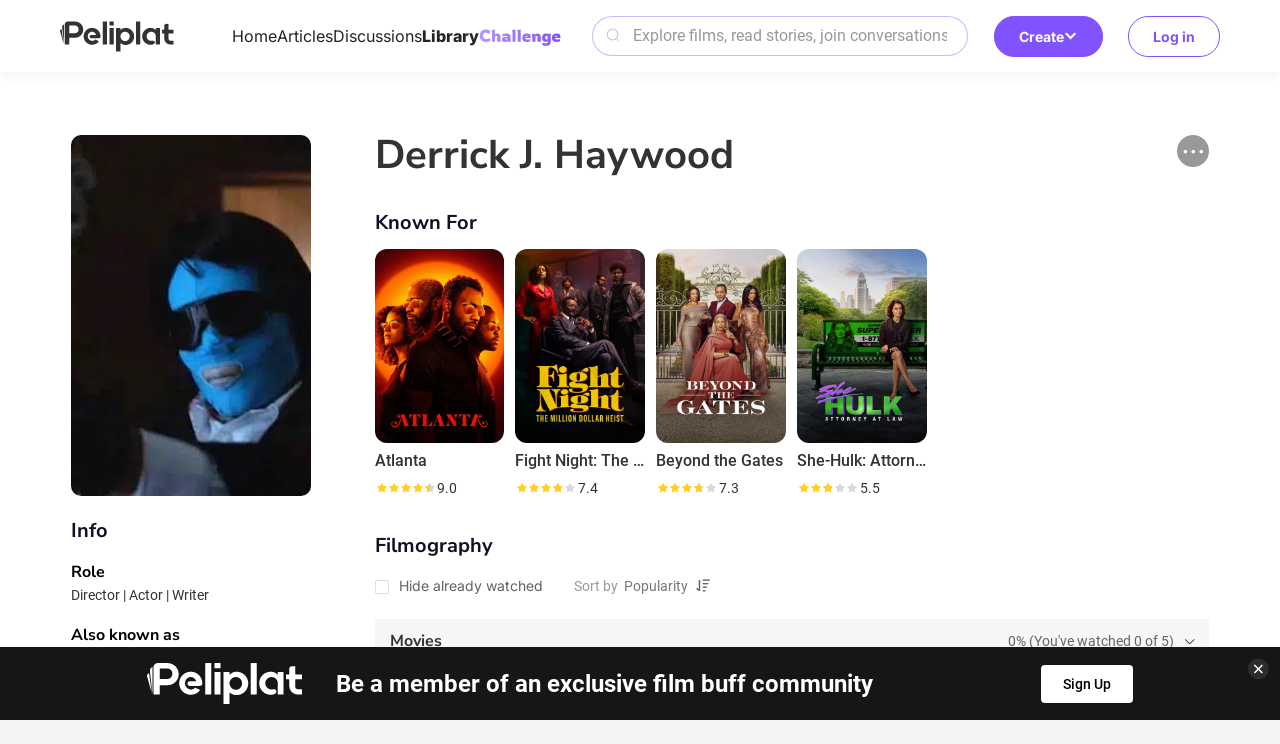

--- FILE ---
content_type: text/html; charset=utf-8
request_url: https://www.peliplat.com/en/library/celeb/pc09066112/derrick-j-haywood
body_size: 7267
content:
<!doctype html>
<html data-n-head-ssr lang="en" data-n-head="%7B%22lang%22:%7B%22ssr%22:%22en%22%7D%7D">
  <head >
    <title>Derrick J. Haywood</title><meta data-n-head="ssr" charset="utf-8"><meta data-n-head="ssr" name="viewport" content="width=device-width, user-scalable=no, initial-scale=1.0, maximum-scale=1.0, minimum-scale=1.0, viewport-fit=cover"><meta data-n-head="ssr" property="og:site_name" content="Peliplat"><meta data-n-head="ssr" name="twitter:site" content="@Peliplat"><meta data-n-head="ssr" data-hid="description" name="description" content=""><meta data-n-head="ssr" property="og:url" content="https://www.peliplat.com/en/library/celeb/pc09066112/derrick-j-haywood"><meta data-n-head="ssr" property="og:image" content="https://img.peliplat.com/api/resize/v1?imagePath=std/202412/1/7/17d7bc61b977a592b669e7a79fcad8bd.jpg&amp;mode=LFIT&amp;width=600&amp;height=600&amp;limit=false"><meta data-n-head="ssr" property="og:title" content="Derrick J. Haywood"><meta data-n-head="ssr" property="og:description" content=""><meta data-n-head="ssr" property="twitter:image" content="https://img.peliplat.com/api/resize/v1?imagePath=std/202412/1/7/17d7bc61b977a592b669e7a79fcad8bd.jpg&amp;mode=LFIT&amp;width=600&amp;height=600&amp;limit=false"><meta data-n-head="ssr" name="twitter:image:src" content="https://img.peliplat.com/api/resize/v1?imagePath=std/202412/1/7/17d7bc61b977a592b669e7a79fcad8bd.jpg&amp;mode=LFIT&amp;width=600&amp;height=600&amp;limit=false"><meta data-n-head="ssr" name="twitter:title" content="Derrick J. Haywood"><meta data-n-head="ssr" name="twitter:description" content=""><meta data-n-head="ssr" name="twitter:card" content="summary"><meta data-n-head="ssr" data-hid="robots" name="robots" content="noindex,follow"><link data-n-head="ssr" rel="icon" type="image/x-icon" href="/logo.ico"><link data-n-head="ssr" rel="dns-prefetch" href="//fonts.googleapis.com"><link data-n-head="ssr" rel="preconnect" href="https://fonts.gstatic.com" crossorigin="true"><link data-n-head="ssr" rel="manifest" href="/manifest.json"><link data-n-head="ssr" rel="preload" type="font/woff2" as="font" href="/_nuxt/pc/fonts/Roboto-Bold.4535474.woff2" crossorigin="anonymous"><link data-n-head="ssr" rel="preload" type="font/woff2" as="font" href="/_nuxt/pc/fonts/Roboto-Medium.7077203.woff2" crossorigin="anonymous"><link data-n-head="ssr" rel="preload" type="font/woff2" as="font" href="/_nuxt/pc/fonts/Roboto-Regular.297d48e.woff2" crossorigin="anonymous"><link data-n-head="ssr" rel="preload" type="font/woff" as="font" href="/_nuxt/pc/fonts/element-icons.313f7da.woff" crossorigin="anonymous"><link data-n-head="ssr" rel="canonical" href="https://www.peliplat.com/en/library/celeb/pc09066112/derrick-j-haywood"><link data-n-head="ssr" rel="alternate" href="https://www.peliplat.com/en/library/celeb/pc09066112/derrick-j-haywood" hreflang="en"><link data-n-head="ssr" rel="alternate" href="https://www.peliplat.com/pt/library/celeb/pc09066112/derrick-j-haywood" hreflang="pt"><link data-n-head="ssr" rel="alternate" href="https://www.peliplat.com/es/library/celeb/pc09066112/derrick-j-haywood" hreflang="es"><link data-n-head="ssr" rel="alternate" href="https://www.peliplat.com/en/library/celeb/pc09066112/derrick-j-haywood" hreflang="x-default"><style data-n-head="ssr" type="text/css">
                        /* 防止 FOUC 的基础样式 */
                        html {
                            visibility: hidden;
                            opacity: 0;
                            transition: opacity 0.3s ease-in-out;
                        }
                        html.css-loaded, html.wf-active, html.wf-inactive {
                            visibility: visible;
                            opacity: 1;
                        }

                        /* 页面加载状态样式 */
                        html.page-loading {
                            pointer-events: none;
                        }

                        html.page-loading body::before {
                            content: &#x27;&#x27;;
                            position: fixed;
                            top: 0;
                            left: 0;
                            width: 100%;
                            height: 100%;
                            background: rgba(255, 255, 255, 0.8);
                            z-index: 9999;
                            backdrop-filter: blur(1px);
                        }

                        /* 骨架屏样式 */
                        .loading-skeleton {
                            background: linear-gradient(90deg, #f0f0f0 25%, #e0e0e0 50%, #f0f0f0 75%);
                            background-size: 200% 100%;
                            animation: loading 1.5s infinite;
                            border-radius: 4px;
                        }

                        @keyframes loading {
                            0% { background-position: 200% 0; }
                            100% { background-position: -200% 0; }
                        }

                        /* 关键 CSS - 防止布局跳动 */
                        body {
                            margin: 0;
                            font-family: -apple-system, BlinkMacSystemFont, &#x27;Segoe UI&#x27;, Roboto, &#x27;Helvetica Neue&#x27;, Arial, sans-serif;
                            -webkit-font-smoothing: antialiased;
                            -moz-osx-font-smoothing: grayscale;
                        }

                        /* 页面容器基础样式 */
                        .nuxt-progress {
                            position: fixed;
                            top: 0px;
                            left: 0px;
                            right: 0px;
                            height: 2px;
                            width: 0%;
                            opacity: 1;
                            transition: width 0.1s, opacity 0.4s;
                            background-color: #8153FE;
                            z-index: 999999;
                        }

                        /* 字体加载优化 */
                        html:not(.fonts-loaded) * {
                            font-display: swap;
                        }

                        /* 图片加载优化 */
                        img {
                            height: auto;
                        }

                        img[data-src] {
                            opacity: 0;
                            transition: opacity 0.3s;
                        }

                        img[data-loaded] {
                            opacity: 1;
                        }
                    </style><script data-n-head="ssr" data-hid="gtm-script">if(!window._gtm_init){window._gtm_init=1;(function(w,n,d,m,e,p){w[d]=(w[d]==1||n[d]=='yes'||n[d]==1||n[m]==1||(w[e]&&w[e][p]&&w[e][p]()))?1:0})(window,navigator,'doNotTrack','msDoNotTrack','external','msTrackingProtectionEnabled');(function(w,d,s,l,x,y){w[x]={};w._gtm_inject=function(i){if(w.doNotTrack||w[x][i])return;w[x][i]=1;w[l]=w[l]||[];w[l].push({'gtm.start':new Date().getTime(),event:'gtm.js'});var f=d.getElementsByTagName(s)[0],j=d.createElement(s);j.async=true;j.src='https://www.googletagmanager.com/gtm.js?id='+i;f.parentNode.insertBefore(j,f);};w[y]('GTM-T4TRCG9')})(window,document,'script','dataLayer','_gtm_ids','_gtm_inject')}</script><script data-n-head="ssr" src="https://challenges.cloudflare.com/turnstile/v0/api.js?render=explicit" async defer></script><link rel="preload" href="/_nuxt/pc/7b95c4e.js" as="script"><link rel="preload" href="/_nuxt/pc/_nuxt/css/vendors/app.65a3e0df.css" as="style"><link rel="preload" href="/_nuxt/pc/6f3c224.js" as="script"><link rel="preload" href="/_nuxt/pc/_nuxt/css/app.21d82ee5.css" as="style"><link rel="preload" href="/_nuxt/pc/79112bf.js" as="script"><link rel="preload" href="/_nuxt/pc/b984348.js" as="script"><link rel="preload" href="/_nuxt/pc/c9b59a1.js" as="script"><link rel="preload" href="/_nuxt/pc/a885dcd.js" as="script"><link rel="preload" href="/_nuxt/pc/41b569d.js" as="script"><link rel="preload" href="/_nuxt/pc/7a3f7d3.js" as="script"><link rel="stylesheet" href="/_nuxt/pc/_nuxt/css/vendors/app.65a3e0df.css"><link rel="stylesheet" href="/_nuxt/pc/_nuxt/css/app.21d82ee5.css">
  </head>
  <body >
    <noscript data-n-head="ssr" data-hid="gtm-noscript" data-pbody="true"><iframe src="https://www.googletagmanager.com/ns.html?id=GTM-T4TRCG9&" height="0" width="0" style="display:none;visibility:hidden" title="gtm"></iframe></noscript><div data-server-rendered="true" id="__nuxt"><!----><div id="__layout"><div class="app app_default"><div class="header_compo shadow_style" data-v-4e3973ac><div class="header_line main_container_lg one_level" data-v-4e3973ac><div class="logo" data-v-4e3973ac><a href="/en/home" data-v-4e3973ac><svg aria-hidden="true" class="svg-icon svg_icon" data-v-0fcd4710 data-v-4e3973ac> <use xlink:href="#i-core-home_logo" data-v-0fcd4710></use> </svg></a></div> <div class="main_header" data-v-4e3973ac><div class="left_part" data-v-4e3973ac><ul class="nav_bar" data-v-4e3973ac><li data-v-4e3973ac><a href="/en/home" data-v-4e3973ac>Home</a></li><li data-v-4e3973ac><a href="/en/article" data-v-4e3973ac>Articles</a></li><li data-v-4e3973ac><a href="/en/discussion" data-v-4e3973ac>Discussions</a></li><li class="active" data-v-4e3973ac><a href="/en/library" data-v-4e3973ac>Library</a></li><li data-v-4e3973ac><a href="/en/writing-challenge" data-v-4e3973ac><img loading="lazy" src="/_nuxt/pc/img/challenge.44caf46.svg" alt="image information" class="en" data-v-4e3973ac></a></li></ul></div> <div class="right_part" data-v-4e3973ac><div class="search_compo" data-v-4e3973ac><div class="search_input"><div class="el-input el-input--prefix el-input--suffix"><!----><input type="text" autocomplete="off" placeholder="Explore films, read stories, join conversations" class="el-input__inner"><span class="el-input__prefix"><svg aria-hidden="true" class="header_search_icon svg-icon" data-v-0fcd4710> <use xlink:href="#i-core-home_search_2" data-v-0fcd4710></use> </svg><!----></span><!----><!----><!----></div></div> <div class="result_wrap" style="display:none;"><div class="search_con"><!----> <div class="hot_box" style="display:;"><div class="hot_title">Hot Search</div> <div class="no_data">No search results found</div></div> <div class="result_box" style="display:none;"><!----> <!----></div></div></div></div> <div class="create" data-v-4e3973ac><div class="el-dropdown" data-v-4e3973ac><button class="button-reset create-btn" data-v-4e3973ac>
                            Create
                            <svg aria-hidden="true" class="arrow-icon svg-icon" data-v-0fcd4710 data-v-4e3973ac> <use xlink:href="#i-core-see-more" data-v-0fcd4710></use> </svg></button> <ul class="el-dropdown-menu el-popper create-dropdown-menu" style="display:none;" data-v-4e3973ac><li tabindex="-1" class="el-dropdown-menu__item dropdown-item" data-v-4e3973ac><!----><div class="item-icon" data-v-4e3973ac><svg aria-hidden="true" class="svg-icon" data-v-0fcd4710 data-v-4e3973ac> <use xlink:href="#i-core-studio-article-pen-solid" data-v-0fcd4710></use> </svg></div> <div class="item-content" data-v-4e3973ac><div class="item-title" data-v-4e3973ac>Write an article</div> <div class="item-subtitle" data-v-4e3973ac>Share your insight</div></div> <div class="item-arrow" data-v-4e3973ac><svg aria-hidden="true" class="svg-icon" data-v-0fcd4710 data-v-4e3973ac> <use xlink:href="#i-core-see-more" data-v-0fcd4710></use> </svg></div></li><li tabindex="-1" class="el-dropdown-menu__item dropdown-item" data-v-4e3973ac><!----><div class="item-icon" data-v-4e3973ac><svg aria-hidden="true" class="svg-icon" data-v-0fcd4710 data-v-4e3973ac> <use xlink:href="#i-core-studio-discussion-solid" data-v-0fcd4710></use> </svg></div> <div class="item-content" data-v-4e3973ac><div class="item-title" data-v-4e3973ac>Start discussion</div> <div class="item-subtitle" data-v-4e3973ac>Ask a question or spark a debate</div></div> <div class="item-arrow" data-v-4e3973ac><svg aria-hidden="true" class="svg-icon" data-v-0fcd4710 data-v-4e3973ac> <use xlink:href="#i-core-see-more" data-v-0fcd4710></use> </svg></div></li><li tabindex="-1" class="el-dropdown-menu__item dropdown-item" data-v-4e3973ac><!----><div class="item-icon" data-v-4e3973ac><svg aria-hidden="true" class="svg-icon" data-v-0fcd4710 data-v-4e3973ac> <use xlink:href="#i-core-studio-list-solid" data-v-0fcd4710></use> </svg></div> <div class="item-content" data-v-4e3973ac><div class="item-title" data-v-4e3973ac>Create a list</div> <div class="item-subtitle" data-v-4e3973ac>Recommend your favorite films</div></div> <div class="item-arrow" data-v-4e3973ac><svg aria-hidden="true" class="svg-icon" data-v-0fcd4710 data-v-4e3973ac> <use xlink:href="#i-core-see-more" data-v-0fcd4710></use> </svg></div></li><li tabindex="-1" class="el-dropdown-menu__item dropdown-item" data-v-4e3973ac><!----><div class="item-icon" data-v-4e3973ac><svg aria-hidden="true" class="svg-icon" data-v-0fcd4710 data-v-4e3973ac> <use xlink:href="#i-core-studio-video-solid" data-v-0fcd4710></use> </svg></div> <div class="item-content" data-v-4e3973ac><div class="item-title" data-v-4e3973ac>Post a video</div> <div class="item-subtitle" data-v-4e3973ac>Upload a reaction or review video</div></div> <div class="item-arrow" data-v-4e3973ac><svg aria-hidden="true" class="svg-icon" data-v-0fcd4710 data-v-4e3973ac> <use xlink:href="#i-core-see-more" data-v-0fcd4710></use> </svg></div></li></ul></div></div></div></div> <div class="right-items" data-v-4e3973ac><!----> <div class="user" data-v-4e3973ac><button class="button-reset sign-btn" data-v-4e3973ac>Log in</button></div></div></div> <!----> <!----></div> <div class="celeb_detail_page_new"><div class="main_container"><div class="el-row"><div class="left_con el-col el-col-24 el-col-xs-6 el-col-sm-6"><div class="poster_wrap"><div class="pic_proportion size2_3"><img loading="lazy" src="https://img.peliplat.com/api/resize/v1?imagePath=std/202412/1/7/17d7bc61b977a592b669e7a79fcad8bd.jpg&amp;mode=MFIT&amp;width=304&amp;height=456&amp;limit=false" alt="Derrick J. Haywood" class="img_block"></div></div> <div class="info_wrap"><h3 class="wrap_title">Info</h3> <div class="margin_b20"><div class="bold">Role</div> <p class="note">Director | Actor | Writer</p></div> <!----> <!----> <!----> <div class="margin_b20"><div class="bold">Also known as</div> <p class="note">Derrick Haywood</p></div></div> <!----></div> <div class="right_con el-col el-col-24 el-col-xs-18 el-col-sm-18"><div class="option_wrap"><div class="el-dropdown"><div class="btn"><svg aria-hidden="true" class="svg-icon" data-v-0fcd4710> <use xlink:href="#i-core-feed-card-more" data-v-0fcd4710></use> </svg></div> <ul class="el-dropdown-menu el-popper media_more_dropdown" style="display:none;"><li tabindex="-1" class="el-dropdown-menu__item"><!----><svg aria-hidden="true" class="svg-icon" data-v-0fcd4710> <use xlink:href="#i-core-arrow-share" data-v-0fcd4710></use> </svg>Share</li> <li tabindex="-1" class="el-dropdown-menu__item"><!----><svg aria-hidden="true" class="svg-icon" data-v-0fcd4710> <use xlink:href="#i-core-feed-card-report" data-v-0fcd4710></use> </svg>Report</li></ul></div></div> <h1 class="celeb_title">Derrick J. Haywood</h1> <!----> <div class="margin_t48"><h3 class="wrap_title">
                        Known For
                    </h3> <div class="known_for"><div class="swiper-container"><div class="swiper-wrapper"><div class="swiper-slide"><div class="theater_film_card_compo"><a href="/en/library/tv/pp16875364/atlanta"><div class="pic_proportion size2_3"><img loading="lazy" src="https://img.peliplat.com/api/resize/v1?imagePath=std/202209/1/9/19a5d0fc495a60284faaea8f2e1ce187.jpg&amp;mode=FILL&amp;width=400&amp;height=600&amp;limit=false&amp;c=1.jpg" alt="Atlanta" class="img_block"> <div class="option"><div class="btn watch"></div> <div class="btn watched"></div> <div class="btn more_icon"></div></div></div> <div class="el-tooltip title ellipsis"><h3>Atlanta</h3></div> <div class="rate_score_compo"><div class="score_wrap"><div role="slider" aria-valuenow="4.5" aria-valuetext="" aria-valuemin="0" aria-valuemax="5" tabindex="0" class="el-rate rate"><span class="el-rate__item" style="cursor:auto;"><i class="el-rate__icon el-icon-star-on" style="color:#FFCF25;"><!----></i></span><span class="el-rate__item" style="cursor:auto;"><i class="el-rate__icon el-icon-star-on" style="color:#FFCF25;"><!----></i></span><span class="el-rate__item" style="cursor:auto;"><i class="el-rate__icon el-icon-star-on" style="color:#FFCF25;"><!----></i></span><span class="el-rate__item" style="cursor:auto;"><i class="el-rate__icon el-icon-star-on" style="color:#FFCF25;"><!----></i></span><span class="el-rate__item" style="cursor:auto;"><i class="el-rate__icon el-icon-star-on" style="color:#D9D9D9;"><i class="el-rate__decimal el-icon-star-on" style="color:#FFCF25;width:50%;"></i></i></span><!----></div> <span class="score">9.0</span></div> <div class="one_rate"><span class="score">9.0</span></div></div></a> <div class="el-dialog__wrapper" style="display:none;"><div role="dialog" aria-modal="true" aria-label="Add to my lists" class="el-dialog add_to_list_compo" style="margin-top:15vh;width:607px;"><div class="el-dialog__header"><span class="el-dialog__title">Add to my lists</span><button type="button" aria-label="Close" class="el-dialog__headerbtn"><i class="el-dialog__close el-icon el-icon-close"></i></button></div><!----><div class="el-dialog__footer"><span></span></div></div></div></div></div><div class="swiper-slide"><div class="theater_film_card_compo"><a href="/en/library/tv/pp72213562/fight-night-the-million-dollar-heist"><div class="pic_proportion size2_3"><img loading="lazy" src="https://img.peliplat.com/api/resize/v1?imagePath=std/202409/a/9/a9f7e4263abefdd5b79eee56db301b62.jpg&amp;mode=FILL&amp;width=400&amp;height=600&amp;limit=false&amp;c=1.jpg" alt="Fight Night: The Million Dollar Heist" class="img_block"> <div class="option"><div class="btn watch"></div> <div class="btn watched"></div> <div class="btn more_icon"></div></div></div> <div class="el-tooltip title ellipsis"><h3>Fight Night: The Million Dollar Heist</h3></div> <div class="rate_score_compo"><div class="score_wrap"><div role="slider" aria-valuenow="3.7" aria-valuetext="" aria-valuemin="0" aria-valuemax="5" tabindex="0" class="el-rate rate"><span class="el-rate__item" style="cursor:auto;"><i class="el-rate__icon el-icon-star-on" style="color:#FFCF25;"><!----></i></span><span class="el-rate__item" style="cursor:auto;"><i class="el-rate__icon el-icon-star-on" style="color:#FFCF25;"><!----></i></span><span class="el-rate__item" style="cursor:auto;"><i class="el-rate__icon el-icon-star-on" style="color:#FFCF25;"><!----></i></span><span class="el-rate__item" style="cursor:auto;"><i class="el-rate__icon el-icon-star-on" style="color:#D9D9D9;"><i class="el-rate__decimal el-icon-star-on" style="color:#FFCF25;width:70%;"></i></i></span><span class="el-rate__item" style="cursor:auto;"><i class="el-rate__icon el-icon-star-on" style="color:#D9D9D9;"><!----></i></span><!----></div> <span class="score">7.4</span></div> <div class="one_rate"><span class="score">7.4</span></div></div></a> <div class="el-dialog__wrapper" style="display:none;"><div role="dialog" aria-modal="true" aria-label="Add to my lists" class="el-dialog add_to_list_compo" style="margin-top:15vh;width:607px;"><div class="el-dialog__header"><span class="el-dialog__title">Add to my lists</span><button type="button" aria-label="Close" class="el-dialog__headerbtn"><i class="el-dialog__close el-icon el-icon-close"></i></button></div><!----><div class="el-dialog__footer"><span></span></div></div></div></div></div><div class="swiper-slide"><div class="theater_film_card_compo"><a href="/en/library/tv/pp70518657/beyond-the-gates"><div class="pic_proportion size2_3"><img loading="lazy" src="https://img.peliplat.com/api/resize/v1?imagePath=std/202509/b/a/ba7295675934f555eff785999947e809.jpg&amp;mode=FILL&amp;width=400&amp;height=600&amp;limit=false&amp;c=1.jpg" alt="Beyond the Gates" class="img_block"> <div class="option"><div class="btn watch"></div> <div class="btn watched"></div> <div class="btn more_icon"></div></div></div> <div class="el-tooltip title ellipsis"><h3>Beyond the Gates</h3></div> <div class="rate_score_compo"><div class="score_wrap"><div role="slider" aria-valuenow="3.65" aria-valuetext="" aria-valuemin="0" aria-valuemax="5" tabindex="0" class="el-rate rate"><span class="el-rate__item" style="cursor:auto;"><i class="el-rate__icon el-icon-star-on" style="color:#FFCF25;"><!----></i></span><span class="el-rate__item" style="cursor:auto;"><i class="el-rate__icon el-icon-star-on" style="color:#FFCF25;"><!----></i></span><span class="el-rate__item" style="cursor:auto;"><i class="el-rate__icon el-icon-star-on" style="color:#FFCF25;"><!----></i></span><span class="el-rate__item" style="cursor:auto;"><i class="el-rate__icon el-icon-star-on" style="color:#D9D9D9;"><i class="el-rate__decimal el-icon-star-on" style="color:#FFCF25;width:65%;"></i></i></span><span class="el-rate__item" style="cursor:auto;"><i class="el-rate__icon el-icon-star-on" style="color:#D9D9D9;"><!----></i></span><!----></div> <span class="score">7.3</span></div> <div class="one_rate"><span class="score">7.3</span></div></div></a> <div class="el-dialog__wrapper" style="display:none;"><div role="dialog" aria-modal="true" aria-label="Add to my lists" class="el-dialog add_to_list_compo" style="margin-top:15vh;width:607px;"><div class="el-dialog__header"><span class="el-dialog__title">Add to my lists</span><button type="button" aria-label="Close" class="el-dialog__headerbtn"><i class="el-dialog__close el-icon el-icon-close"></i></button></div><!----><div class="el-dialog__footer"><span></span></div></div></div></div></div><div class="swiper-slide"><div class="theater_film_card_compo"><a href="/en/library/tv/pp31913486/she-hulk-attorney-at-law"><div class="pic_proportion size2_3"><img loading="lazy" src="https://img.peliplat.com/api/resize/v1?imagePath=std/202208/1/4/148ee19cb3571bdbd71f7ebc45f3bce7.jpg&amp;mode=FILL&amp;width=400&amp;height=600&amp;limit=false&amp;c=1.jpg" alt="She-Hulk: Attorney at Law" class="img_block"> <div class="option"><div class="btn watch"></div> <div class="btn watched"></div> <div class="btn more_icon"></div></div></div> <div class="el-tooltip title ellipsis"><h3>She-Hulk: Attorney at Law</h3></div> <div class="rate_score_compo"><div class="score_wrap"><div role="slider" aria-valuenow="2.75" aria-valuetext="" aria-valuemin="0" aria-valuemax="5" tabindex="0" class="el-rate rate"><span class="el-rate__item" style="cursor:auto;"><i class="el-rate__icon el-icon-star-on" style="color:#FFCF25;"><!----></i></span><span class="el-rate__item" style="cursor:auto;"><i class="el-rate__icon el-icon-star-on" style="color:#FFCF25;"><!----></i></span><span class="el-rate__item" style="cursor:auto;"><i class="el-rate__icon el-icon-star-on" style="color:#D9D9D9;"><i class="el-rate__decimal el-icon-star-on" style="color:#FFCF25;width:75%;"></i></i></span><span class="el-rate__item" style="cursor:auto;"><i class="el-rate__icon el-icon-star-on" style="color:#D9D9D9;"><!----></i></span><span class="el-rate__item" style="cursor:auto;"><i class="el-rate__icon el-icon-star-on" style="color:#D9D9D9;"><!----></i></span><!----></div> <span class="score">5.5</span></div> <div class="one_rate"><span class="score">5.5</span></div></div></a> <div class="el-dialog__wrapper" style="display:none;"><div role="dialog" aria-modal="true" aria-label="Add to my lists" class="el-dialog add_to_list_compo" style="margin-top:15vh;width:607px;"><div class="el-dialog__header"><span class="el-dialog__title">Add to my lists</span><button type="button" aria-label="Close" class="el-dialog__headerbtn"><i class="el-dialog__close el-icon el-icon-close"></i></button></div><!----><div class="el-dialog__footer"><span></span></div></div></div></div></div></div></div> <!----></div></div> <!----> <!----></div></div></div> <div id="preview_img_container" class="preview_box"><div class="el-image" style="width:1px;height:1px;"><div class="el-image__placeholder"></div><!----></div></div> <div class="el-dialog__wrapper" style="display:none;"><div role="dialog" aria-modal="true" aria-label="Share on..." class="el-dialog share_compo" style="margin-top:30vh;width:607px;"><div class="el-dialog__header"><span class="el-dialog__title">Share on...</span><button type="button" aria-label="Close" class="el-dialog__headerbtn"><i class="el-dialog__close el-icon el-icon-close"></i></button></div><!----><!----></div></div> <div class="el-dialog__wrapper" style="display:none;"><div role="dialog" aria-modal="true" aria-label="Information report" class="el-dialog info_mistake_compo" style="margin-top:15vh;width:607px;"><div class="el-dialog__header"><span class="el-dialog__title">Information report</span><button type="button" aria-label="Close" class="el-dialog__headerbtn"><i class="el-dialog__close el-icon el-icon-close"></i></button></div><!----><div class="el-dialog__footer"><div class="dialog-footer"><button type="button" class="el-button el-button--default"><!----><!----><span>Submit</span></button> <p>
            I agree with the <a href="/en/terms-of-use" target="_blank">Terms of Use </a>and <a href="/en/privacy-policy" target="_blank">Privacy Policy</a> and state the information I am submitting is true and has not been copyrighted from a third party.
        </p></div></div></div></div> <!----></div> <div class="footer_compo"><div class="detail_wrap"><div class="main_container_lg flex_center"><a href="/en/home" class="logo"><img loading="lazy" src="/_nuxt/pc/img/logo_white.55b7e3a.svg" alt="logo"></a> <p class="slogan">Let's talk about movies!</p> <div class="flex_row text_row"><a href="/en/article">Articles</a> <a href="/en/discussion">Discussions</a> <a href="/en/video">Videos</a> <a href="/en/library/movie">Library</a></div> <div class="flex_row text_row"><a href="/en/help-center" target="_blank">Help Center</a> <a href="/en/privacy-policy" target="_blank">Privacy Policy</a> <a href="/en/terms-of-use" target="_blank">Terms of Use</a> <div class="feedback">User feedback</div> <a href="/en/what-is-peliplat" class="about">What's Peliplat?</a></div> <div class="flex_row social"><a href="https://www.instagram.com/peliplat/" target="_blank" class="link"><svg aria-hidden="true" class="icon svg-icon" data-v-0fcd4710> <use xlink:href="#i-core-social-instagram" data-v-0fcd4710></use> </svg></a><a href="https://www.linkedin.com/company/peliplat/" target="_blank" class="link"><svg aria-hidden="true" class="icon svg-icon" data-v-0fcd4710> <use xlink:href="#i-core-social-linkedin" data-v-0fcd4710></use> </svg></a><a href="https://www.tiktok.com/@peliplat.ca" target="_blank" class="link"><svg aria-hidden="true" class="icon svg-icon" data-v-0fcd4710> <use xlink:href="#i-core-social-tiktok" data-v-0fcd4710></use> </svg></a></div> <!----></div></div> <div class="copyright_wrap">Copyright © 2020-2025 Peliplat Technology Co., Ltd. All rights reserved.</div> <div class="el-dialog__wrapper" style="display:none;"><div role="dialog" aria-modal="true" aria-label="User Feedback" class="el-dialog info_mistake_compo" style="margin-top:15vh;width:607px;"><div class="el-dialog__header"><span class="el-dialog__title">User Feedback</span><button type="button" aria-label="Close" class="el-dialog__headerbtn"><i class="el-dialog__close el-icon el-icon-close"></i></button></div><!----><div class="el-dialog__footer"><div class="dialog-footer"><button type="button" class="el-button el-button--default"><!----><!----><span>Submit</span></button></div></div></div></div></div> <!----> <!----></div></div></div><script>window.__NUXT__=(function(a,b,c,d,e,f,g,h,i,j,k,l,m,n,o,p){m[0]={languageCode:i,name:g};m[1]={languageCode:n,name:g};m[2]={languageCode:o,name:g};return {layout:"default",data:[{person_id:j,celebsDetailData:{typeForId:"celeb",personId:10299516,pcId:j,name:g,photoUrl:"https:\u002F\u002Fimg.peliplat.com\u002Fapi\u002Fresize\u002Fv1?imagePath=std\u002F202412\u002F1\u002F7\u002F17d7bc61b977a592b669e7a79fcad8bd.jpg",role:[k,l,5,6],biography:c,birthDay:c,deathDay:c,birthPlace:c,knownFor:[{mediaId:10281862,ppId:"pp16875364",title:"Atlanta",photoUrl:"https:\u002F\u002Fimg.peliplat.com\u002Fapi\u002Fresize\u002Fv1?imagePath=std\u002F202209\u002F1\u002F9\u002F19a5d0fc495a60284faaea8f2e1ce187.jpg",publicationYear:2016,rating:"9.0",voteCount:a,mediaType:h,rank:a,popularity:9942100,watchStatus:a,watchListStatus:a,runtime:a,summary:c,inWatchlist:b},{mediaId:20618944,ppId:"pp72213562",title:"Fight Night: The Million Dollar Heist",photoUrl:"https:\u002F\u002Fimg.peliplat.com\u002Fapi\u002Fresize\u002Fv1?imagePath=std\u002F202409\u002Fa\u002F9\u002Fa9f7e4263abefdd5b79eee56db301b62.jpg",publicationYear:2024,rating:"7.4",voteCount:a,mediaType:h,rank:a,popularity:9816900,watchStatus:a,watchListStatus:a,runtime:a,summary:c,inWatchlist:b},{mediaId:20947528,ppId:"pp70518657",title:"Beyond the Gates",photoUrl:"https:\u002F\u002Fimg.peliplat.com\u002Fapi\u002Fresize\u002Fv1?imagePath=std\u002F202509\u002Fb\u002Fa\u002Fba7295675934f555eff785999947e809.jpg",publicationYear:2025,rating:"7.3",voteCount:a,mediaType:h,rank:a,popularity:9806200,watchStatus:a,watchListStatus:a,runtime:a,summary:c,inWatchlist:b},{mediaId:12568367,ppId:"pp31913486",title:"She-Hulk: Attorney at Law",photoUrl:"https:\u002F\u002Fimg.peliplat.com\u002Fapi\u002Fresize\u002Fv1?imagePath=std\u002F202208\u002F1\u002F4\u002F148ee19cb3571bdbd71f7ebc45f3bce7.jpg",publicationYear:2022,rating:"5.5",voteCount:a,mediaType:h,rank:a,popularity:9860600,watchStatus:a,watchListStatus:a,runtime:a,summary:c,inWatchlist:b}],hot:2147483647,winNum:a,nomineeNum:a,events:[],aka:["Derrick Haywood"],names:m},seoInfo:f,pageTitle:g,langTitle:m,allPath:"https:\u002F\u002Fwww.peliplat.com\u002Fen\u002Flibrary\u002Fceleb\u002Fpc09066112\u002Fderrick-j-haywood"}],fetch:{},error:d,state:{isMobile:b,isPC:e,clientType:l,client:"web",locales:[i,n,o],locale:i,region:c,cookieMaxExpires:new Date(2084229893207),userInfo:d,userInfoUpdateTime:d,userId:f,token:f,userName:f,avatar:f,domainName:"https:\u002F\u002Fwww.peliplat.com\u002F",whiteList:["\u002Fapi\u002Fweb\u002Fuvs\u002FgetVideoDetail\u002Fv2"],searchPopShow:b,uploadImage:b,interactionArticleList:{},interactionVideoList:{},interactionFollowList:{},interactionMetaList:{},interactionReviewList:{},interactionCollectList:{},interactionDiscussionList:{},uidWithUsername:{},backtopVisible:e,nuxtId:"82453107a39c4616aa4c7553b851d29b",movie:{filterOptions:d},tv:{filterOptions:d},home:{activeNav:"foryou"},article:{showShadow:e},discussion:{showShadow:e,initOptions:d},light:{dataEnabled:b,lightNumloading:b,availableLight:a,totalLight:a,rewardLight:a},message:{newsReadDate:c,statsLoading:b,stats:{latestAnnouncement:d,latestSysMsg:d,latestFollowerMsg:d,newActivityMsgAmount:a,newCommentMsgAmount:a,newFavoriteMsgAmount:a,newFollowers:a,newLightMsgAmount:a,newLikeMsgAmount:a,newMsg:b,newMsgAmount:a,newNewsAmount:a,newSysMsgAmount:a}}},serverRendered:e,routePath:"\u002Fen\u002Flibrary\u002Fceleb\u002Fpc09066112\u002Fderrick-j-haywood",config:{baseUrl:"https:\u002F\u002Fwww.peliplat.com",serverBaseUrl:"http:\u002F\u002Fpeliplat-gateway:8080",NODE_ENV:"production",PROMETHEUS_ENABLED:e,PROMETHEUS_SERVICE_NAME:p,PROMETHEUS_METRICS_PREFIX:"peliplat_",SENSOR_SERVER_URL:"https:\u002F\u002Fwww.peliplat.com\u002F_static\u002F8957g605H93f2UQ4",FP_API_KEY:"I1mMtVkjp0t5XHsCWTbR",FP_ENDPOINT:"https:\u002F\u002Feo.peliplat.com",FP_SCRIPT_PATH:"https:\u002F\u002Feo.peliplat.com\u002Fweb\u002Fv\u003Cversion\u003E\u002F\u003CapiKey\u003E\u002Floader_v\u003CloaderVersion\u003E.js",FARO_ENDPOINT:"https:\u002F\u002Fwww.peliplat.com\u002F_static\u002F8957g605H93f2UQ6",HYPERDX_API_KEY:"58d9578c-d8f5-47b9-af38-cda809594148",HYPERDX_BROWSER_ENABLED:e,HYPERDX_SERVER_ENABLED:e,HYPERDX_SERVICE_NAME:p,HYPERDX_CLIENT_NAME:"peliplat-website-pc-client",HYPERDX_CONSOLE_CAPTURE:e,HYPERDX_ENDPOINT:f,HYPERDX_BROWSER_ENDPOINT:"https:\u002F\u002Ftrace.peliplat.com",HYPERDX_DEBUG:f,HYPERDX_DISABLE_REPLAY:e,HYPERDX_SESSION_SAMPLE_RATE:.1,HYPERDX_ERROR_SESSION_SAMPLE_RATE:k,GOOGLE_CLIENT_ID:"531082202082-4b3cr894thn3his34j7dfm8cbaflcatl.apps.googleusercontent.com",TURNSTILE_SITEKEY_INVISIBLE:"0x4AAAAAACBUr276OJeqB74a",TURNSTILE_SITEKEY_MANAGED:"0x4AAAAAACBUq26QPtezdJh0",API_PREFIX:"\u002Fapi\u002Fweb",_app:{basePath:"\u002F",assetsPath:"\u002F_nuxt\u002Fpc\u002F",cdnURL:d}}}}(0,false,"",null,true,void 0,"Derrick J. Haywood",4,"en","pc09066112",1,2,Array(3),"es","pt","peliplat-website-pc"));</script><script src="/_nuxt/pc/7b95c4e.js" defer></script><script src="/_nuxt/pc/b984348.js" defer></script><script src="/_nuxt/pc/c9b59a1.js" defer></script><script src="/_nuxt/pc/a885dcd.js" defer></script><script src="/_nuxt/pc/41b569d.js" defer></script><script src="/_nuxt/pc/7a3f7d3.js" defer></script><script src="/_nuxt/pc/6f3c224.js" defer></script><script src="/_nuxt/pc/79112bf.js" defer></script>
  <script>(function(){function c(){var b=a.contentDocument||a.contentWindow.document;if(b){var d=b.createElement('script');d.innerHTML="window.__CF$cv$params={r:'9c0a8bc078d2cb43',t:'MTc2ODg2OTg5Mw=='};var a=document.createElement('script');a.src='/cdn-cgi/challenge-platform/scripts/jsd/main.js';document.getElementsByTagName('head')[0].appendChild(a);";b.getElementsByTagName('head')[0].appendChild(d)}}if(document.body){var a=document.createElement('iframe');a.height=1;a.width=1;a.style.position='absolute';a.style.top=0;a.style.left=0;a.style.border='none';a.style.visibility='hidden';document.body.appendChild(a);if('loading'!==document.readyState)c();else if(window.addEventListener)document.addEventListener('DOMContentLoaded',c);else{var e=document.onreadystatechange||function(){};document.onreadystatechange=function(b){e(b);'loading'!==document.readyState&&(document.onreadystatechange=e,c())}}}})();</script></body>
</html>


--- FILE ---
content_type: text/css; charset=UTF-8
request_url: https://www.peliplat.com/_nuxt/pc/_nuxt/css/pages/_lang/library/movie/_pp/_.4f0a223d.css
body_size: 5322
content:
.adapt-zoom[data-v-48927ba6]{zoom:.85}@media(min-width:1440px){.adapt-zoom[data-v-48927ba6]{zoom:.9}}@media(min-width:1620px){.adapt-zoom[data-v-48927ba6]{zoom:1}}.button-reset[data-v-48927ba6]{outline:none;border:none;background:none;margin:0;padding:0;font-family:inherit;font-size:inherit;color:inherit;appearance:none;user-select:none;box-shadow:none;text-decoration:none;text-transform:none;box-sizing:border-box}.button-reset[data-v-48927ba6]:not(.is-disabled),.button-reset[data-v-48927ba6]:not([disabled]){cursor:pointer}.button-reset.is-disabled[data-v-48927ba6],.button-reset[data-v-48927ba6]:disabled,.button-reset[disabled][data-v-48927ba6]{cursor:not-allowed}.el-checkbox-reset[data-v-48927ba6]{--checkbox-reset-text-color:#666;--checkbox-reset-active-color:#b498fe;--checkbox-reset-box-size:14px}.el-checkbox-reset[data-v-48927ba6]  .el-checkbox .el-checkbox__label,.el-checkbox-reset[data-v-48927ba6]  .el-checkbox.is-checked .el-checkbox__label{color:var(--checkbox-reset-text-color)}.el-checkbox-reset[data-v-48927ba6]  .el-checkbox .el-checkbox__inner,.el-checkbox-reset[data-v-48927ba6]  .el-checkbox.is-checked .el-checkbox__inner{width:var(--checkbox-reset-box-size);height:var(--checkbox-reset-box-size)}.el-checkbox-reset[data-v-48927ba6]  .el-checkbox.is-checked .el-checkbox__inner{background-color:var(--checkbox-reset-active-color);border-color:var(--checkbox-reset-active-color)}.el-checkbox-reset[data-v-48927ba6]  .el-checkbox .el-checkbox__input .el-checkbox__inner{border-color:var(--checkbox-reset-active-color);transition:border-color .2s ease}.list_title[data-v-48927ba6]{margin-bottom:var(--s-16);display:flex;align-items:center;color:#242424}.list_title .svg-icon[data-v-48927ba6]{font-size:var(--fs-20);margin-left:4px}.list_title[data-v-48927ba6]:has(.svg-icon):hover{opacity:.7}.slide[data-v-48927ba6]{position:relative}.slide .swiper-slide[data-v-48927ba6]{width:fit-content}.slide .swiper-slide[data-v-48927ba6]:not(:last-child){margin-right:var(--s-16)}.slide .swiper-button-disabled[data-v-48927ba6]{display:none}.slide .swiper-btn[aria-label][data-v-48927ba6]{z-index:1;position:absolute;top:72px;width:36px;height:36px;border-radius:50%;cursor:pointer}.slide .swiper-btn[aria-label].prev[data-v-48927ba6]{left:10px;background:url([data-uri]) 0 0 no-repeat;background-size:36px 36px}.slide .swiper-btn[aria-label].next[data-v-48927ba6]{right:10px;background:url([data-uri]) 0 0 no-repeat;background-size:36px 36px}.slide .swiper-btn[aria-label][data-v-48927ba6]:hover{opacity:.8}.slide[data-v-48927ba6]  .detail_more_like_compo{width:calc(120px*var(--scale))}.slide[data-v-48927ba6]  .detail_more_like_compo .title{margin-top:var(--s-8);color:#333;font-family:"Roboto-Medium";font-size:var(--fs-14)}.slide[data-v-48927ba6]  .detail_more_like_compo .score_wrap{margin-top:4px}.slide[data-v-48927ba6]  .detail_more_like_compo .score_wrap .score{font-family:"Roboto-Medium"}.slide.celeb_slide .swiper-slide[data-v-48927ba6]{height:auto}.slide.celeb_slide .swiper-btn[aria-label][data-v-48927ba6]{top:22px}.slide .celeb_item[data-v-48927ba6]{display:flex;flex-direction:column;align-items:center;width:calc(80px*var(--scale));justify-content:space-between;height:100%}.slide .celeb_item .pic[data-v-48927ba6]{width:calc(80px*var(--scale));height:calc(80px*var(--scale));border-radius:50%;object-fit:cover;display:block}.slide .celeb_item .name[data-v-48927ba6]{margin-top:var(--s-8);width:100%;text-align:center;color:#333}.slide .celeb_item .play_role[data-v-48927ba6]{margin-top:4px;width:100%;text-align:center;color:#666}.award_num[data-v-48927ba6]{color:#999}.award_con[data-v-48927ba6]{margin-top:var(--s-12)}.award_con .award_item[data-v-48927ba6]{margin-bottom:var(--s-8);width:100%;display:flex}.award_con .award_item .pic[data-v-48927ba6]{flex:0 0 auto;width:60px;height:60px}.award_con .award_item .con[data-v-48927ba6]{margin-left:var(--s-12);display:flex;flex-direction:column;justify-content:center}.award_con .award_item .con .event_name[data-v-48927ba6]{color:#333}.award_con .award_item .con .award_num[data-v-48927ba6]{margin-top:var(--s-8)}.award_con .award_item:hover .event_name[data-v-48927ba6]{opacity:.6}.video_item_compo+.video_item_compo[data-v-48927ba6]{margin-top:var(--s-16)}.video_item_compo .link[data-v-48927ba6]{display:flex}.video_item_compo .pic[data-v-48927ba6]{width:41.6%;margin-right:var(--s-16);flex:0 0 41.6%}.video_item_compo .pic .play_btn[data-v-48927ba6]{width:40px;height:40px;background:url([data-uri]) 50% no-repeat;background-size:40px 40px}.video_item_compo .video_content[data-v-48927ba6]{flex:1;min-width:0;color:#333}.video_item_compo .tag[data-v-48927ba6]{margin-top:var(--s-12);padding:0 var(--s-8);color:#999;border-radius:4px;border:1px solid hsla(0,0%,60%,0.6);width:fit-content;max-width:100%;box-sizing:border-box}.collect_con .collect_item+.collect_item[data-v-48927ba6]{margin-top:var(--s-24)}.collect_con .collect_item>a[data-v-48927ba6]{display:flex;gap:var(--s-24)}.collect_con .collect_item .pic[data-v-48927ba6]{flex:0 0 auto;position:relative;width:80px;height:84px}.collect_con .collect_item .pic .item[data-v-48927ba6]{position:absolute;bottom:0;border-radius:6px;background:#f5f5f5;overflow:hidden}.collect_con .collect_item .pic .pic1[data-v-48927ba6]{z-index:3;left:0;width:56px;height:84px}.collect_con .collect_item .pic .pic2[data-v-48927ba6]{z-index:2;left:18px;width:52px;height:78px}.collect_con .collect_item .pic .pic3[data-v-48927ba6]{z-index:1;right:0;width:46px;height:69px}.collect_con .collect_item .content[data-v-48927ba6]{display:flex;flex-direction:column;justify-content:center}.collect_con .collect_item .name[data-v-48927ba6]{color:#333}.collect_con .collect_item .num[data-v-48927ba6]{margin-top:var(--s-8);color:#999}.media_right_panel_compo .list_box[data-v-48927ba6]{padding:var(--s-24) 0;border-top:1px solid #eee}.media_right_panel_compo .list_box[data-v-48927ba6]:first-child{padding-top:0;border-top:none}
.adapt-zoom[data-v-5c17b372]{zoom:.85}@media(min-width:1440px){.adapt-zoom[data-v-5c17b372]{zoom:.9}}@media(min-width:1620px){.adapt-zoom[data-v-5c17b372]{zoom:1}}.button-reset[data-v-5c17b372]{outline:none;border:none;background:none;margin:0;padding:0;font-family:inherit;font-size:inherit;color:inherit;appearance:none;user-select:none;box-shadow:none;text-decoration:none;text-transform:none;box-sizing:border-box}.button-reset[data-v-5c17b372]:not(.is-disabled),.button-reset[data-v-5c17b372]:not([disabled]){cursor:pointer}.button-reset.is-disabled[data-v-5c17b372],.button-reset[data-v-5c17b372]:disabled,.button-reset[disabled][data-v-5c17b372]{cursor:not-allowed}.el-checkbox-reset[data-v-5c17b372]{--checkbox-reset-text-color:#666;--checkbox-reset-active-color:#b498fe;--checkbox-reset-box-size:14px}.el-checkbox-reset[data-v-5c17b372]  .el-checkbox .el-checkbox__label,.el-checkbox-reset[data-v-5c17b372]  .el-checkbox.is-checked .el-checkbox__label{color:var(--checkbox-reset-text-color)}.el-checkbox-reset[data-v-5c17b372]  .el-checkbox .el-checkbox__inner,.el-checkbox-reset[data-v-5c17b372]  .el-checkbox.is-checked .el-checkbox__inner{width:var(--checkbox-reset-box-size);height:var(--checkbox-reset-box-size)}.el-checkbox-reset[data-v-5c17b372]  .el-checkbox.is-checked .el-checkbox__inner{background-color:var(--checkbox-reset-active-color);border-color:var(--checkbox-reset-active-color)}.el-checkbox-reset[data-v-5c17b372]  .el-checkbox .el-checkbox__input .el-checkbox__inner{border-color:var(--checkbox-reset-active-color);transition:border-color .2s ease}.empty_state_card[data-v-5c17b372]{min-height:360px;padding:var(--s-80) 20px;flex-direction:column;background:#f7f4fe;border-radius:24px;box-sizing:border-box;cursor:pointer}.empty_state_card[data-v-5c17b372],.empty_state_card .plus_circle[data-v-5c17b372]{display:flex;align-items:center;justify-content:center}.empty_state_card .plus_circle[data-v-5c17b372]{width:120px;height:120px;background:#ccb9fe;border-radius:50%}.empty_state_card .plus_circle .svg_icon[data-v-5c17b372]{font-size:48px;color:#fff}.empty_state_card .empty_state_title[data-v-5c17b372]{margin-top:var(--s-56);text-align:center;color:#242424}.empty_state_card .empty_state_desc[data-v-5c17b372]{margin-top:var(--s-16);text-align:center;color:#333}
.adapt-zoom{zoom:.85}@media(min-width:1440px){.adapt-zoom{zoom:.9}}@media(min-width:1620px){.adapt-zoom{zoom:1}}.button-reset{outline:none;border:none;background:none;margin:0;padding:0;font-family:inherit;font-size:inherit;color:inherit;appearance:none;user-select:none;box-shadow:none;text-decoration:none;text-transform:none;box-sizing:border-box}.button-reset:not(.is-disabled),.button-reset:not([disabled]){cursor:pointer}.button-reset.is-disabled,.button-reset:disabled,.button-reset[disabled]{cursor:not-allowed}.el-checkbox-reset{--checkbox-reset-text-color:#666;--checkbox-reset-active-color:#b498fe;--checkbox-reset-box-size:14px}.el-checkbox-reset ::v-deep .el-checkbox .el-checkbox__label,.el-checkbox-reset ::v-deep .el-checkbox.is-checked .el-checkbox__label{color:var(--checkbox-reset-text-color)}.el-checkbox-reset ::v-deep .el-checkbox .el-checkbox__inner,.el-checkbox-reset ::v-deep .el-checkbox.is-checked .el-checkbox__inner{width:var(--checkbox-reset-box-size);height:var(--checkbox-reset-box-size)}.el-checkbox-reset ::v-deep .el-checkbox.is-checked .el-checkbox__inner{background-color:var(--checkbox-reset-active-color);border-color:var(--checkbox-reset-active-color)}.el-checkbox-reset ::v-deep .el-checkbox .el-checkbox__input .el-checkbox__inner{border-color:var(--checkbox-reset-active-color);transition:border-color .2s ease}.el-tooltip__popper.review_spoiler_tooltip{border-radius:8px;background:rgba(0,0,0,0.7);backdrop-filter:blur(5px);padding:8px 12px;color:#fdfdff;font-family:"Inter";font-size:13px}
.el-rate[data-v-76ac2c4c] .el-rate__icon{margin-right:0}.option_warp[data-v-76ac2c4c] .el-popover__reference-wrapper{display:inline-flex;max-width:100%}.review_dialog[data-v-76ac2c4c] .el-dialog{border-radius:16px}.review_dialog[data-v-76ac2c4c] .el-dialog__header{padding:0}.review_dialog[data-v-76ac2c4c] .el-dialog__body{padding:32px}
.adapt-zoom[data-v-76ac2c4c]{zoom:.85}@media(min-width:1440px){.adapt-zoom[data-v-76ac2c4c]{zoom:.9}}@media(min-width:1620px){.adapt-zoom[data-v-76ac2c4c]{zoom:1}}.button-reset[data-v-76ac2c4c]{outline:none;border:none;background:none;margin:0;padding:0;font-family:inherit;font-size:inherit;color:inherit;appearance:none;user-select:none;box-shadow:none;text-decoration:none;text-transform:none;box-sizing:border-box}.button-reset[data-v-76ac2c4c]:not(.is-disabled),.button-reset[data-v-76ac2c4c]:not([disabled]){cursor:pointer}.button-reset.is-disabled[data-v-76ac2c4c],.button-reset[data-v-76ac2c4c]:disabled,.button-reset[disabled][data-v-76ac2c4c]{cursor:not-allowed}.el-checkbox-reset[data-v-76ac2c4c]{--checkbox-reset-text-color:#666;--checkbox-reset-active-color:#b498fe;--checkbox-reset-box-size:14px}.el-checkbox-reset[data-v-76ac2c4c]  .el-checkbox .el-checkbox__label,.el-checkbox-reset[data-v-76ac2c4c]  .el-checkbox.is-checked .el-checkbox__label{color:var(--checkbox-reset-text-color)}.el-checkbox-reset[data-v-76ac2c4c]  .el-checkbox .el-checkbox__inner,.el-checkbox-reset[data-v-76ac2c4c]  .el-checkbox.is-checked .el-checkbox__inner{width:var(--checkbox-reset-box-size);height:var(--checkbox-reset-box-size)}.el-checkbox-reset[data-v-76ac2c4c]  .el-checkbox.is-checked .el-checkbox__inner{background-color:var(--checkbox-reset-active-color);border-color:var(--checkbox-reset-active-color)}.el-checkbox-reset[data-v-76ac2c4c]  .el-checkbox .el-checkbox__input .el-checkbox__inner{border-color:var(--checkbox-reset-active-color);transition:border-color .2s ease}.review_item_card[data-v-76ac2c4c]{width:100%;border-radius:12px;border:1px solid #ccc;background:#fff;padding:24px 24px 22px;display:flex;flex-direction:column}.review_item_card .review_content[data-v-76ac2c4c]{-webkit-line-clamp:12;-webkit-box-orient:vertical;overflow:hidden;text-overflow:ellipsis;display:-webkit-box;padding:4px 5px 2px;margin:-4px -5px 3px;font-family:"Inter";font-size:0;color:#333;position:relative}.review_item_card .review_content.show_all[data-v-76ac2c4c]{-webkit-line-clamp:unset;max-height:219px;overflow-y:auto}.review_item_card .review_content.show_all[data-v-76ac2c4c]::-webkit-scrollbar{width:6px}.review_item_card .review_content.show_all[data-v-76ac2c4c]::-webkit-scrollbar-track{background:#fff}.review_item_card .review_content.show_all[data-v-76ac2c4c]::-webkit-scrollbar-thumb{background:#eee;border-radius:2px}.review_item_card .review_content.show_all.overflow_hidden[data-v-76ac2c4c]{overflow:hidden}.review_item_card .review_content .spoiler_tag[data-v-76ac2c4c]{font-family:"Inter-Medium";font-size:11px;line-height:160%;padding:2px 6px;border-radius:4px;color:#160e23;background-color:#ffdc7b;margin-right:4px;position:relative;z-index:9}.review_item_card .review_content .review_content_text[data-v-76ac2c4c]{white-space:pre-wrap;word-break:break-word;font-size:14px;line-height:160%}.review_item_card .review_content .review_content_text.blur[data-v-76ac2c4c]:after{content:"";position:absolute;top:0;left:0;bottom:0;right:0;background:linear-gradient(180deg,hsla(0,0%,100%,0.1),hsla(0,0%,100%,0.8));backdrop-filter:blur(2.4px);cursor:pointer;z-index:1}.review_item_card .review_content .review_content_text.blur+.more_btn[data-v-76ac2c4c]{background:unset}.review_item_card .review_content .more_btn[data-v-76ac2c4c]{color:#8153fe;cursor:pointer;padding-left:4px;position:absolute;bottom:2px;right:0;background:#fff;font-size:14px;line-height:160%;z-index:2}.review_item_card .violation[data-v-76ac2c4c]{font-family:"Inter";font-size:14px;color:#999;background:#f5f5f5;padding:10px;border-radius:8px}.review_item_card .score_wrap[data-v-76ac2c4c]{display:flex;align-items:center;gap:4px;margin-bottom:66px}.review_item_card .score_wrap.no_margin[data-v-76ac2c4c]{margin-bottom:0}.review_item_card .user_info[data-v-76ac2c4c]{display:flex;align-items:center;gap:12px;flex:1;width:0%}.review_item_card .user_info .img_block[data-v-76ac2c4c]{width:40px;height:40px;border-radius:50%}.review_item_card .user_info .name_wrap[data-v-76ac2c4c]{display:flex;flex-direction:column;gap:2px;flex:1;width:0%}.review_item_card .user_info .name[data-v-76ac2c4c]{display:flex;align-items:center;font-family:"Inter-Medium";font-size:14px;color:#333}.review_item_card .user_info .name-row[data-v-76ac2c4c]{display:inline-block;flex:1;width:0%}.review_item_card .user_info .mine_tag[data-v-76ac2c4c]{font-family:"Inter-Medium";font-size:12px;color:#fff;border-radius:2px;border:1px solid #9489ff;background:#9489ff;height:16px;padding:1px 6px;box-sizing:border-box;margin-left:6px;display:flex;align-items:center;justify-content:center}.review_item_card .user_info .info[data-v-76ac2c4c]{font-family:"Inter";font-size:14px;color:#999}.review_item_card .option_warp[data-v-76ac2c4c]{margin-top:auto;display:flex;justify-content:space-between;align-items:end;gap:10px}.review_item_card .option_warp.small_margin[data-v-76ac2c4c]{margin-top:16px}.review_item_card .option_warp.bottom_margin[data-v-76ac2c4c]{margin-top:0;margin-bottom:17px}.review_item_card .option_warp>span[data-v-76ac2c4c]{flex:1;width:0%}.review_item_card .option_warp .end[data-v-76ac2c4c]{display:flex;align-items:center;gap:16px}.review_item_card .option_warp .end .more[data-v-76ac2c4c]{position:relative;cursor:pointer}.review_item_card .option_warp .end .more_list[data-v-76ac2c4c]{position:absolute;top:24px;right:0;background:#fff;border-radius:8px;border:1px solid #ccc;padding:12px 0;display:flex;flex-direction:column;z-index:99;cursor:auto}.review_item_card .option_warp .end .more_list .option[data-v-76ac2c4c]{padding:12px 24px;gap:12px;height:44px;box-sizing:border-box;display:flex;align-items:center}.review_item_card .option_warp .end .more_list .option[data-v-76ac2c4c]:hover{background:#f3f5f7}.review_item_card .option_warp .option[data-v-76ac2c4c]{display:flex;align-items:center;gap:4px;font-family:"Roboto";font-size:14px;color:#242424;cursor:pointer}.review_item_card .option_warp .option .feed-like-new[data-v-76ac2c4c]{color:#242424}.review_item_card .option_warp .option .svg-icon[data-v-76ac2c4c]{font-size:20px}.review_item_card .option_warp .option .img_block[data-v-76ac2c4c]{width:20px;height:20px;margin-right:4px}
.adapt-zoom{zoom:.85}@media(min-width:1440px){.adapt-zoom{zoom:.9}}@media(min-width:1620px){.adapt-zoom{zoom:1}}.button-reset{outline:none;border:none;background:none;margin:0;padding:0;font-family:inherit;font-size:inherit;color:inherit;appearance:none;user-select:none;box-shadow:none;text-decoration:none;text-transform:none;box-sizing:border-box}.button-reset:not(.is-disabled),.button-reset:not([disabled]){cursor:pointer}.button-reset.is-disabled,.button-reset:disabled,.button-reset[disabled]{cursor:not-allowed}.el-checkbox-reset{--checkbox-reset-text-color:#666;--checkbox-reset-active-color:#b498fe;--checkbox-reset-box-size:14px}.el-checkbox-reset ::v-deep .el-checkbox .el-checkbox__label,.el-checkbox-reset ::v-deep .el-checkbox.is-checked .el-checkbox__label{color:var(--checkbox-reset-text-color)}.el-checkbox-reset ::v-deep .el-checkbox .el-checkbox__inner,.el-checkbox-reset ::v-deep .el-checkbox.is-checked .el-checkbox__inner{width:var(--checkbox-reset-box-size);height:var(--checkbox-reset-box-size)}.el-checkbox-reset ::v-deep .el-checkbox.is-checked .el-checkbox__inner{background-color:var(--checkbox-reset-active-color);border-color:var(--checkbox-reset-active-color)}.el-checkbox-reset ::v-deep .el-checkbox .el-checkbox__input .el-checkbox__inner{border-color:var(--checkbox-reset-active-color);transition:border-color .2s ease}.meta_create_dropdown{box-shadow:0 7px 20px 0 rgba(0,0,0,0.1);margin-top:8px;padding:12px 0;min-width:200px}.meta_create_dropdown .el-dropdown-menu__item{line-height:44px;padding:0 24px}.meta_create_dropdown .el-dropdown-menu__item:not(.is_disabled):focus,.meta_create_dropdown .el-dropdown-menu__item:not(.is_disabled):hover{background:#f7f4fe!important}.meta_create_dropdown .svg_icon{margin-right:12px;font-size:20px;flex:0 0 auto}
.select_panel[data-v-05764386] .el-input__inner{border-radius:6px!important;border:1px solid #d9d9d9!important;height:40px!important;color:#373737!important}
.adapt-zoom[data-v-05764386]{zoom:.85}@media(min-width:1440px){.adapt-zoom[data-v-05764386]{zoom:.9}}@media(min-width:1620px){.adapt-zoom[data-v-05764386]{zoom:1}}.button-reset[data-v-05764386]{outline:none;border:none;background:none;margin:0;padding:0;font-family:inherit;font-size:inherit;color:inherit;appearance:none;user-select:none;box-shadow:none;text-decoration:none;text-transform:none;box-sizing:border-box}.button-reset[data-v-05764386]:not(.is-disabled),.button-reset[data-v-05764386]:not([disabled]){cursor:pointer}.button-reset.is-disabled[data-v-05764386],.button-reset[data-v-05764386]:disabled,.button-reset[disabled][data-v-05764386]{cursor:not-allowed}.el-checkbox-reset[data-v-05764386]{--checkbox-reset-text-color:#666;--checkbox-reset-active-color:#b498fe;--checkbox-reset-box-size:14px}.el-checkbox-reset[data-v-05764386]  .el-checkbox .el-checkbox__label,.el-checkbox-reset[data-v-05764386]  .el-checkbox.is-checked .el-checkbox__label{color:var(--checkbox-reset-text-color)}.el-checkbox-reset[data-v-05764386]  .el-checkbox .el-checkbox__inner,.el-checkbox-reset[data-v-05764386]  .el-checkbox.is-checked .el-checkbox__inner{width:var(--checkbox-reset-box-size);height:var(--checkbox-reset-box-size)}.el-checkbox-reset[data-v-05764386]  .el-checkbox.is-checked .el-checkbox__inner{background-color:var(--checkbox-reset-active-color);border-color:var(--checkbox-reset-active-color)}.el-checkbox-reset[data-v-05764386]  .el-checkbox .el-checkbox__input .el-checkbox__inner{border-color:var(--checkbox-reset-active-color);transition:border-color .2s ease}.media_main_panel_compo[data-v-05764386]{width:100%}.media_main_panel_compo .option_box[data-v-05764386]{margin-bottom:var(--s-32);display:flex;align-items:center;gap:var(--s-16)}.media_main_panel_compo .option_box .select_panel[data-v-05764386]{width:144px;height:40px}.media_main_panel_compo .option_box .btn[data-v-05764386]{width:144px;height:40px;border-radius:6px;background:#8153fe;color:#fff;font-family:"Inter-SemiBold";font-size:16px;display:flex;align-items:center;justify-content:center;cursor:pointer}.media_main_panel_compo .option_box .btn[data-v-05764386]:hover{opacity:.8}.media_main_panel_compo .card-layout[data-v-05764386]{row-gap:var(--s-56);column-gap:var(--s-48)}.media_main_panel_compo .list_title[data-v-05764386]{margin-bottom:var(--s-32);color:#000}.media_main_panel_compo .margin-t48[data-v-05764386]{margin-top:var(--s-48)}
.adapt-zoom[data-v-6dd37b5a]{zoom:.85}@media(min-width:1440px){.adapt-zoom[data-v-6dd37b5a]{zoom:.9}}@media(min-width:1620px){.adapt-zoom[data-v-6dd37b5a]{zoom:1}}.button-reset[data-v-6dd37b5a]{outline:none;border:none;background:none;margin:0;padding:0;font-family:inherit;font-size:inherit;color:inherit;appearance:none;user-select:none;box-shadow:none;text-decoration:none;text-transform:none;box-sizing:border-box}.button-reset[data-v-6dd37b5a]:not(.is-disabled),.button-reset[data-v-6dd37b5a]:not([disabled]){cursor:pointer}.button-reset.is-disabled[data-v-6dd37b5a],.button-reset[data-v-6dd37b5a]:disabled,.button-reset[disabled][data-v-6dd37b5a]{cursor:not-allowed}.el-checkbox-reset[data-v-6dd37b5a]{--checkbox-reset-text-color:#666;--checkbox-reset-active-color:#b498fe;--checkbox-reset-box-size:14px}.el-checkbox-reset[data-v-6dd37b5a]  .el-checkbox .el-checkbox__label,.el-checkbox-reset[data-v-6dd37b5a]  .el-checkbox.is-checked .el-checkbox__label{color:var(--checkbox-reset-text-color)}.el-checkbox-reset[data-v-6dd37b5a]  .el-checkbox .el-checkbox__inner,.el-checkbox-reset[data-v-6dd37b5a]  .el-checkbox.is-checked .el-checkbox__inner{width:var(--checkbox-reset-box-size);height:var(--checkbox-reset-box-size)}.el-checkbox-reset[data-v-6dd37b5a]  .el-checkbox.is-checked .el-checkbox__inner{background-color:var(--checkbox-reset-active-color);border-color:var(--checkbox-reset-active-color)}.el-checkbox-reset[data-v-6dd37b5a]  .el-checkbox .el-checkbox__input .el-checkbox__inner{border-color:var(--checkbox-reset-active-color);transition:border-color .2s ease}.keyword-dialog-content[data-v-6dd37b5a]{display:flex;flex-direction:column;gap:.1481481481rem}.dialog-header[data-v-6dd37b5a]{display:flex;flex-direction:column;gap:.0740740741rem}.dialog-header .dialog-title[data-v-6dd37b5a]{font-family:"Inter-Bold";font-size:24px;color:#000;margin:0;text-transform:capitalize;line-height:36px}.dialog-header .dialog-subtitle[data-v-6dd37b5a]{display:flex;align-items:center;justify-content:space-between}.dialog-header .dialog-subtitle .subtitle-text[data-v-6dd37b5a]{font-family:"Inter";font-size:14px;color:#999;line-height:normal}.dialog-header .dialog-subtitle .spoiler-toggle[data-v-6dd37b5a]{display:flex;align-items:center;gap:.049382716rem}.dialog-header .dialog-subtitle .spoiler-toggle .toggle-label[data-v-6dd37b5a]{font-family:"Inter";font-size:14px;color:#666}.dialog-header .dialog-subtitle .spoiler-toggle .el-switch[data-v-6dd37b5a]{line-height:18px;height:18px}.dialog-header .dialog-subtitle .spoiler-toggle .el-switch[data-v-6dd37b5a]  .el-switch__core{height:18px}.dialog-header .dialog-subtitle .spoiler-toggle .el-switch[data-v-6dd37b5a]  .el-switch__core:after{width:16px;height:16px;top:0;left:0}.dialog-header .dialog-subtitle .spoiler-toggle .el-switch.is-checked[data-v-6dd37b5a]  .el-switch__core:after{left:100%;margin-left:-16px}.keyword-list[data-v-6dd37b5a]{display:flex;flex-direction:column;background:#fff;border:1px solid #e1e1e1;border-radius:.0987654321rem;padding:0 .0987654321rem;max-height:60vh;min-height:200px;overflow-y:auto}.keyword-list .keyword-item[data-v-6dd37b5a]{display:flex;align-items:center;justify-content:space-between;padding:.0987654321rem 0}.keyword-list .keyword-item+.keyword-item[data-v-6dd37b5a]{border-top:1px solid #e1e1e1}.keyword-list .keyword-item.spoiler .keyword-likes[data-v-6dd37b5a],.keyword-list .keyword-item.spoiler .keyword-tag[data-v-6dd37b5a]{pointer-events:none}.keyword-list .keyword-item .keyword-tag[data-v-6dd37b5a]{background:#f3f5f7;border-radius:.6111111111rem;padding:.049382716rem .0987654321rem;transition:all .3s ease;font-family:"Inter";font-size:16px;color:#000;line-height:18px}.keyword-list .keyword-item .keyword-tag.liked[data-v-6dd37b5a]{background:#e5dcfe}.keyword-list .keyword-item .keyword-tag[data-v-6dd37b5a]:hover{opacity:.8}.keyword-list .keyword-item .keyword-tag .blur[data-v-6dd37b5a]{filter:blur(5px)}.keyword-list .keyword-item .keyword-likes[data-v-6dd37b5a]{display:flex;align-items:center;gap:.024691358rem;cursor:pointer;user-select:none}.keyword-list .keyword-item .keyword-likes .like-icon[data-v-6dd37b5a]{width:.1234567901rem;height:.1234567901rem;transition:all .3s ease;color:#242424}.keyword-list .keyword-item .keyword-likes .like-icon.animation_liked[data-v-6dd37b5a]{animation:likeAnimation-data-v-6dd37b5a .5s ease}.keyword-list .keyword-item .keyword-likes .like-count[data-v-6dd37b5a]{font-family:"Inter";font-size:14px;color:#242424;text-transform:capitalize}.keyword-list .keyword-item .keyword-likes .like-count.liked[data-v-6dd37b5a]{color:#160e23}.keyword-list .no-data[data-v-6dd37b5a]{display:flex;flex-direction:column;align-items:center;justify-content:center;padding:.2962962963rem 0}.keyword-list .no-data img[data-v-6dd37b5a]{width:.7407407407rem;height:.7407407407rem;margin-bottom:.0987654321rem}.keyword-list .no-data p[data-v-6dd37b5a]{font-family:"Inter";font-size:14px;color:#999}@keyframes likeAnimation-data-v-6dd37b5a{0%{transform:scale(1)}50%{transform:scale(1.3)}to{transform:scale(1)}}[data-v-6dd37b5a] .pp-keyword-dialog.el-dialog{border-radius:.1481481481rem}[data-v-6dd37b5a] .pp-keyword-dialog.el-dialog .el-dialog__header{padding:0;height:0}[data-v-6dd37b5a] .pp-keyword-dialog.el-dialog .el-dialog__header .el-dialog__title{display:none}[data-v-6dd37b5a] .pp-keyword-dialog.el-dialog .el-dialog__body{padding:.1481481481rem;overflow:visible}[data-v-6dd37b5a] .pp-keyword-dialog.el-dialog .el-dialog__headerbtn{top:.1481481481rem;right:.1481481481rem;width:.1111111111rem;height:.1111111111rem;font-size:.1111111111rem}[data-v-6dd37b5a] .pp-keyword-dialog.el-dialog .el-dialog__headerbtn .el-dialog__close{color:#999;font-weight:700}[data-v-6dd37b5a] .el-loading-mask .el-loading-spinner .el-icon-loading{font-size:24px;color:#8153fe}[data-v-6dd37b5a] .el-switch.is-checked .el-switch__core{background-color:#6c5ce7;border-color:#6c5ce7}[data-v-6dd37b5a] .el-switch .el-switch__core{width:.2160493827rem;height:.1111111111rem;border-radius:.1419753086rem;background-color:#e1e1e1}[data-v-6dd37b5a] .el-switch .el-switch__core:after{width:.0864197531rem;height:.0864197531rem}
.adapt-zoom[data-v-39a93044]{zoom:.85}@media(min-width:1440px){.adapt-zoom[data-v-39a93044]{zoom:.9}}@media(min-width:1620px){.adapt-zoom[data-v-39a93044]{zoom:1}}.button-reset[data-v-39a93044]{outline:none;border:none;background:none;margin:0;padding:0;font-family:inherit;font-size:inherit;color:inherit;appearance:none;user-select:none;box-shadow:none;text-decoration:none;text-transform:none;box-sizing:border-box}.button-reset[data-v-39a93044]:not(.is-disabled),.button-reset[data-v-39a93044]:not([disabled]){cursor:pointer}.button-reset.is-disabled[data-v-39a93044],.button-reset[data-v-39a93044]:disabled,.button-reset[disabled][data-v-39a93044]{cursor:not-allowed}.el-checkbox-reset[data-v-39a93044]{--checkbox-reset-text-color:#666;--checkbox-reset-active-color:#b498fe;--checkbox-reset-box-size:14px}.el-checkbox-reset[data-v-39a93044]  .el-checkbox .el-checkbox__label,.el-checkbox-reset[data-v-39a93044]  .el-checkbox.is-checked .el-checkbox__label{color:var(--checkbox-reset-text-color)}.el-checkbox-reset[data-v-39a93044]  .el-checkbox .el-checkbox__inner,.el-checkbox-reset[data-v-39a93044]  .el-checkbox.is-checked .el-checkbox__inner{width:var(--checkbox-reset-box-size);height:var(--checkbox-reset-box-size)}.el-checkbox-reset[data-v-39a93044]  .el-checkbox.is-checked .el-checkbox__inner{background-color:var(--checkbox-reset-active-color);border-color:var(--checkbox-reset-active-color)}.el-checkbox-reset[data-v-39a93044]  .el-checkbox .el-checkbox__input .el-checkbox__inner{border-color:var(--checkbox-reset-active-color);transition:border-color .2s ease}.body_wrap[data-v-39a93044]{margin-top:var(--s-40);display:flex;justify-content:space-between;align-items:flex-start;gap:var(--s-80)}.main_wrap[data-v-39a93044]{width:0%;flex:1}.right_wrap[data-v-39a93044]{width:360px;flex-shrink:0}@media(max-width:1440px){.right_wrap[data-v-39a93044]{width:280px}}


--- FILE ---
content_type: image/svg+xml
request_url: https://www.peliplat.com/_nuxt/pc/img/default-2x3.b24e5be.svg
body_size: 1075
content:
<svg width="164" height="246" viewBox="0 0 164 246" fill="none" xmlns="http://www.w3.org/2000/svg">
    <rect width="164" height="246" fill="#F5F5F5" />
    <g clip-path="url(#clip0_3442_43590)">
        <path
            d="M85.8113 126.817C86.7087 125.919 87.9247 125.412 89.1942 125.407C90.4637 125.401 91.684 125.898 92.5889 126.788C93.2625 127.456 93.723 128.308 93.9122 129.237C94.1014 130.167 94.0107 131.131 93.6517 132.009C93.2926 132.886 92.6814 133.638 91.8952 134.168C91.109 134.698 90.1832 134.984 89.2349 134.988C88.2866 134.992 87.3585 134.714 86.5678 134.191C85.7771 133.667 85.1595 132.921 84.793 132.046C84.4266 131.172 84.3277 130.208 84.509 129.277C84.6902 128.347 85.1435 127.49 85.8113 126.817ZM86.7773 132.6C87.3389 133.154 88.0725 133.499 88.857 133.579C89.6414 133.659 90.4297 133.469 91.0913 133.04L86.3382 128.286C85.8945 128.943 85.6955 129.734 85.7759 130.523C85.8563 131.311 86.2109 132.046 86.7779 132.6H86.7773ZM92.0573 132.074C92.4862 131.413 92.6763 130.624 92.5964 129.84C92.5164 129.056 92.1711 128.322 91.6175 127.76C91.0594 127.201 90.3251 126.852 89.539 126.772C88.7529 126.691 87.9632 126.885 87.3035 127.32L92.0573 132.074ZM89.2001 111L90.9887 111.023C93.6395 111.023 93.9887 111.972 93.9887 114.623V125.943C93.4295 125.314 92.7518 124.801 91.9943 124.435V114.622C91.9925 113.66 91.9925 113.024 90.9942 113.022H73.4172C71.8722 113.026 71.9976 113.077 71.9946 114.622V127.245L77.1942 118.674L84.3941 125.863C83.5628 126.808 83.028 127.976 82.8563 129.223C82.6846 130.47 82.8837 131.74 83.4288 132.874C83.5764 133.181 83.7486 133.475 83.943 133.754V133.794C84.0384 133.928 84.1374 134.057 84.24 134.183L84.2802 134.234C84.4097 134.387 84.5219 134.51 84.6173 134.606C84.7127 134.701 84.8117 134.794 84.9143 134.886H74.3262C74.1828 134.869 72.3678 134.908 72.2292 134.886C70.5162 134.606 70.0002 133.754 70.023 132.678C70.0326 132.24 70.023 130.638 70.023 130.2V114.6C70.023 111.949 69.7722 111 72.423 111H89.2001Z"
            fill="#CCCCCC" />
    </g>
    <defs>
        <clipPath id="clip0_3442_43590">
            <rect width="24" height="24" fill="white" transform="translate(70 111)" />
        </clipPath>
    </defs>
</svg>

--- FILE ---
content_type: application/javascript; charset=UTF-8
request_url: https://www.peliplat.com/_nuxt/pc/b984348.js
body_size: 9251
content:
(window.webpackJsonp=window.webpackJsonp||[]).push([[94],{1616:function(t,e,n){"use strict";var o={props:["hasNext","loadingAnima","reachBottomNum"],mixins:[n(31).j],created:function(){this.reachBottomNum&&(this.reachBottomDistance=this.reachBottomNum)},methods:{reachBottom:function(){this.hasNext&&!this.loadingAnima&&this.$emit("changeCursor")}}},l=n(6),component=Object(l.a)(o,(function(){var t=this,e=t.$createElement,n=t._self._c||e;return t.hasNext?n("div",{staticClass:"loadmore_wrap"},[n("div",{directives:[{name:"show",rawName:"v-show",value:t.loadingAnima,expression:"loadingAnima"}],staticClass:"loading_anima_container"},[n("div",{staticClass:"loading_animation"})])]):t._e()}),[],!1,null,null,null);e.a=component.exports},1675:function(t,e,n){"use strict";var o=n(13),l={data:function(){return{show:!0}},props:["sensor"],computed:{lang:function(){return this.$store.getters.isNowLang}},mounted:function(){this.sensor&&o.a.loginPopShow(this,{from:this.sensor.from})},methods:{close:function(){this.show=!1,this.$emit("close"),this.sensor&&o.a.loginPopClose(this,{from:this.sensor.from})},login:function(){this.$router.push({path:"/"+this.lang+"/login"})},signup:function(){this.$router.push({path:"/"+this.lang+"/signup"})}}},r=n(6),component=Object(r.a)(l,(function(){var t=this,e=t.$createElement,n=t._self._c||e;return n("div",{directives:[{name:"show",rawName:"v-show",value:t.show,expression:"show"}],staticClass:"login_prompt_banner_compo"},[n("div",{staticClass:"close_btn"},[n("svg-icon",{staticClass:"svg_icon",attrs:{"icon-class":"close_white"},nativeOn:{click:function(e){return t.close.apply(null,arguments)}}})],1),t._v(" "),n("div",{staticClass:"content"},[n("div",{staticClass:"left"},[n("svg-icon",{staticClass:"svg_icon",attrs:{"icon-class":"home_logo"}}),t._v(" "),n("div",{staticClass:"slogan"},[t._v(t._s(t.$t("login_and_signup.slogan2")))])],1),t._v(" "),n("div",{staticClass:"right"},[n("div",{staticClass:"signup_btn",on:{click:t.signup}},[t._v(t._s(t.$t("login_and_signup.signup2")))])])])])}),[],!1,null,null,null);e.a=component.exports},1828:function(t,e,n){"use strict";var o=n(1606),l=n(508),r=n.n(l),c=n(348),h=n(1605),d=n(1638),m=n(5),_=(n(20),n(46),n(14),n(49),n(22),n(27),n(18),n(4),n(19),n(15),n(38),n(30)),v=n(13),content=n(340);function f(t,e){var n=Object.keys(t);if(Object.getOwnPropertySymbols){var o=Object.getOwnPropertySymbols(t);e&&(o=o.filter((function(e){return Object.getOwnPropertyDescriptor(t,e).enumerable}))),n.push.apply(n,o)}return n}var w={props:["list","sensor","order","hideComment"],data:function(){return{showText:"home_page.ViewAll",likedCopy:!1}},computed:{userId:function(){return this.$store.getters.isUserId},lang:function(){return this.$store.getters.isNowLang},token:function(){return this.$store.state.token},hotCommentUserShow:function(){var t="";return this.list.comments&&this.list.comments.length&&(t=!/^User-1\d{9}$/.test(this.list.comments[0].commentUserName)),t},interactionItem:function(){return this.$store.getters.isInteractionDiscussionList(this.list.discussionId)||{id:this.list.discussionId,like:this.list.like,likeNum:this.list.likeNum,commentNum:this.list.commentNum}},userInfo:function(){return{uid:this.list.uid,userName:this.list.userName,avatar:this.list.avatar,userLastMedal:this.list.userLastMedal,userVerification:this.list.userVerification,followStatus:this.list.followStatus,followerQuantity:this.list.followerQuantity,userDescription:this.list.userDescription,medalDataVos:this.list.medalDataVos,articleCount:this.list.articleCount}}},methods:{activityIdToType:_.b,onShare:function(){v.a.shareClick(this,{contentId:this.list.discussionId,contentName:this.list.title,contentType:"discussion",contentThemeId:null,contentTheme:null,authorId:this.list.uid,authorName:this.list.userName,relatedMedia:null,from:this.sensor.from,is_me:this.list.uid==this.userId}),this.$refs.share.show()},toCommentDetail:function(){this.$router.push({path:"/".concat(this.lang,"/discussion/").concat(this.list.discussionId,"/").concat(this.$formatTitleUrl(this.list.title)),query:{tab:"comment"}})},onLike:function(){var t=this;if(this.token){this.interactionItem.like=!this.interactionItem.like;var e={relateId:this.list.discussionId,relateType:"discussion"};this.interactionItem.like?(this.interactionItem.likeNum++,this.updateInteractionData(),this.likedCopy=!0,setTimeout((function(){t.likedCopy=!1}),500),this.$api.addLike(e).then((function(e){200==e.retCode&&(t.sensorContentLike("like"),t.$sensors.setOnceProfile({is_liked:!0}))}))):(this.interactionItem.likeNum=Math.max(0,this.interactionItem.likeNum-1),this.likedCopy=!1,this.updateInteractionData(),this.$api.cancelLike(e).then((function(e){200==e.retCode&&t.sensorContentLike("unlike")})))}else this.$popLogin({notRefresh:!0,sensor:this.sensor})},sensorContentLike:function(t){v.a.contentLike(this,{contentId:this.list.discussionId,contentName:this.list.title,likeType:t,contentType:"discussion",contentThemeId:null,contentTheme:null,authorId:this.list.uid,authorName:this.list.userName,relatedMedia:null,related_tag_id:this.list.contentTags&&this.list.contentTags.map((function(t){return String(t.contentTagId)})),related_tag_name:this.list.contentTags&&this.list.contentTags.map((function(t){return t.contentTagName})),related_tag_trending:this.list.contentTags&&this.list.contentTags.map((function(t){return String(t.trendingTopicStatus)}))})},updateInteractionData:function(){this.$store.commit("SET_INTERACTION_DISCUSSION_LIST",{id:this.list.discussionId,like:this.interactionItem.like,likeNum:this.interactionItem.likeNum,commentNum:this.interactionItem.commentNum})},sensorContentClick:function(){content.a.contentClick(this,{from:this.sensor.from,listName:this.sensor.listName,media_type:this.sensor.feedFrom||this.sensor.media_type,slot_id:this.sensor.slot_id,display_name:this.sensor.display_name,uid:this.list.uid,userName:this.list.userName,number:this.order,id:this.list.discussionId,name:this.list.title,contentType:"discussion",module:this.sensor.module})},handleSensorUser:function(){v.a.accountClick(this,{from:this.sensor.from,list_name:this.sensor.listName})},formatNum:function(t){return Object(_.k)(t,this.lang)},sensorMoreClick:function(t){this.showText=t?"home_page.ViewAll":"common.showLess",v.a.buttonClick(this,{page_name:this.sensor.from,content_name:t?"contract":"expand"})},sensorHashtagClick:function(t,e){var n=e?{tag_id:e.contentTagId,tag_name:e.contentTagName,is_trending_topic:Boolean(e.trendingTopicStatus)}:{};v.a.hashtagClick(this,function(t){for(var e=1;e<arguments.length;e++){var n=null!=arguments[e]?arguments[e]:{};e%2?f(Object(n),!0).forEach((function(e){Object(m.a)(t,e,n[e])})):Object.getOwnPropertyDescriptors?Object.defineProperties(t,Object.getOwnPropertyDescriptors(n)):f(Object(n)).forEach((function(e){Object.defineProperty(t,e,Object.getOwnPropertyDescriptor(n,e))}))}return t}({hashtag_type:t,from:this.sensor.from},n))},formatDesc:function(desc){return Object(_.x)(desc)}}},y=w,C=n(6),component=Object(C.a)(y,(function(){var t=this,e=t.$createElement,n=t._self._c||e;return n("div",{directives:[{name:"impression",rawName:"v-impression",value:{event:t.sensor.slot_id?"contentShow":"impression",data:{from:t.sensor.from,list_name:t.sensor.listName,media_type:t.sensor.feedFrom||t.sensor.media_type,slot_id:t.sensor.slot_id,display_name:t.sensor.display_name,position_number:t.order,content_id:t.list.discussionId,content_name:t.list.title,author_id:t.list.uid,author_name:t.list.userName,content_show_type:"discussion"}},expression:"{\n        event: sensor.slot_id ? 'contentShow' : 'impression',\n        data: {\n            from: sensor.from,\n            list_name: sensor.listName,\n            media_type: sensor.feedFrom || sensor.media_type,\n            slot_id: sensor.slot_id,\n            display_name: sensor.display_name,\n\n            position_number: order,\n            content_id: list.discussionId,\n            content_name: list.title,\n            author_id: list.uid,\n            author_name: list.userName,\n            content_show_type: 'discussion'\n        }\n    }"}],staticClass:"feed_article_list_compo",on:{click:t.sensorContentClick}},[n(d.a,{attrs:{userInfo:t.userInfo,sensor:t.sensor,contentType:"discussion"}},[n("span",{staticClass:"time font_14"},[t._v("· "+t._s(t.list.createTime))])]),t._v(" "),n(h.a,{staticClass:"link_block margin_t10",attrs:{isLink:t.list.discussionId,saData:t.list,to:{path:"/"+t.lang+"/discussion/"+t.list.discussionId+"/"+t.$formatTitleUrl(t.list.title)}}},[t.list.title?n("h3",{class:["title",t.list.precedingContent?"two_line_display":"three_line_display"]},[t._v(t._s(t.list.title))]):t._e(),t._v(" "),t.list.precedingContent?n("div",{staticClass:"desc twelve_line_display discussion_desc margin_t8",staticStyle:{"-webkit-line-clamp":"3"},attrs:{"data-collapse-parent":""}},[t._v("\n            "+t._s(t.list.precedingContent)),n(c.a,{attrs:{maxLine:3,moreLine:12},on:{changeCollapse:t.sensorMoreClick},nativeOn:{click:function(t){t.stopPropagation(),t.preventDefault()}},scopedSlots:t._u([{key:"button",fn:function(){return[t._v(t._s(t.$t(t.showText)))]},proxy:!0}],null,!1,3983682665)})],1):t._e(),t._v(" "),t.list.discussionMedias&&t.list.discussionMedias.length?n("div",{staticClass:"meta margin_t12"},[n("object",[n(r.a,{attrs:{effect:"light","visible-arrow":!1,placement:"bottom",content:""+t.list.discussionMedias[0].title,"open-delay":500}},[n("nuxt-link",{attrs:{to:{path:"/"+t.lang+"/library/"+(4==t.list.discussionMedias[0].mediaType?"tv":"movie")+"/"+t.list.discussionMedias[0].ppId+"/"+t.$formatTitleUrl(t.list.discussionMedias[0].title)}},nativeOn:{click:function(e){return t.sensorHashtagClick("meta hashtag")}}},[n("svg-icon",{staticClass:"svg_icon",attrs:{"icon-class":"feed-media-pc"}}),t._v(" "),n("h3",{staticClass:"ellipsis tag_h3"},[t._v(t._s(t.list.discussionMedias[0].title))])],1)],1)],1)]):t._e(),t._v(" "),n("div",{staticClass:"tags margin_t8"},[t.list.contentTags&&t.list.contentTags.length?t._l(t.list.contentTags.slice(0,3),(function(e,o){return n("div",{key:o,staticClass:"tag"},[n("object",[n(r.a,{attrs:{effect:"light","visible-arrow":!1,placement:"bottom",content:""+e.contentTagName,"open-delay":500}},[n("nuxt-link",{attrs:{to:{path:"/"+t.lang+"/tag/"+e.contentTagId}},nativeOn:{click:function(n){return t.sensorHashtagClick(e.hotStatus?"hot hashtag":"regular hashtag")}}},[n("svg-icon",{staticClass:"svg_icon",attrs:{"icon-class":e.hotStatus?"feed-hot-tag-pc":"feed-tag"}}),t._v(" "),n("h3",{staticClass:"ellipsis tag_h3"},[t._v(t._s(e.contentTagName))])],1)],1)],1)])})):t._e()],2),t._v(" "),t.list.comments&&t.list.comments.length&&!t.hideComment?n("div",{staticClass:"hot_comment margin_t8",on:{click:function(e){return e.preventDefault(),t.toCommentDetail.apply(null,arguments)}}},[n("div",{staticClass:"hot_comment_con two_line_display"},[n("span",{class:t.hotCommentUserShow?"":"text"},[t._v(t._s(t.hotCommentUserShow?t.list.comments[0].commentUserName:t.$t("home_page.PopularComment"))+": ")]),t._v(t._s(t.formatDesc(t.list.comments[0].commentContent))+"\n            ")])]):t._e(),t._v(" "),n("div",{staticClass:"num_info margin_t8"},[n("div",{staticClass:"read_time"},[t._v(t._s(t.formatNum(t.list.pv))+" "+t._s(t.list.pv>1?t.$t("home_page.views"):t.$t("home_page.view")))]),t._v(" "),n("div",{staticClass:"option"},[n("div",{staticClass:"btn",on:{click:function(e){return e.stopPropagation(),e.preventDefault(),t.onShare.apply(null,arguments)}}},[n("svg-icon",{staticClass:"svg_icon",attrs:{"icon-class":"feed-share-pc"}}),t._v(t._s(t.$t("common.Share")))],1),t._v(" "),n("div",{staticClass:"btn",on:{click:function(e){return e.stopPropagation(),e.preventDefault(),t.onLike.apply(null,arguments)}}},[n("svg-icon",{class:["svg_icon","like_icon",t.likedCopy?"like-animate":""],attrs:{"icon-class":t.interactionItem.like?"feed-liked-new":"feed-like-new"}}),t._v(t._s(t.interactionItem.likeNum?t.formatNum(t.interactionItem.likeNum):" ")+"\n                ")],1),t._v(" "),n("div",{staticClass:"btn",on:{click:function(e){return e.preventDefault(),t.toCommentDetail.apply(null,arguments)}}},[n("svg-icon",{staticClass:"svg_icon",attrs:{"icon-class":"feed-comment-pc"}}),t._v(t._s(t.interactionItem.commentNum?t.formatNum(t.interactionItem.commentNum):" ")+"\n                ")],1)])])]),t._v(" "),n("client-only",[n(o.a,{ref:"share",attrs:{type:"discussion",relateId:t.list.discussionId,relateTitle:t.list.title,url:t.lang+"/discussion/"+t.list.discussionId+"/"+t.$formatTitleUrl(t.list.title),authorName:t.list.userName,authorId:t.list.uid}})],1)],1)}),[],!1,null,null,null);e.a=component.exports},1835:function(t,e,n){"use strict";var o=n(11),l=n.n(o),r=n(154),c=n.n(r),input=n(28),h=n.n(input),d=n(111),m=n.n(d),_=n(110),v=n.n(_),dialog=n(56),f=n.n(dialog),w=(n(98),{props:["title","year","ppId","options","mediaId","mediaType"],data:function(){return{dialogTitle:"dialog.infoMistake_dialog.InformationCorrection",dialogVisible:!1,categoryValue:"",textarea:"",baseUrl:this.$config.baseUrl,uploadType:{type:"feedback"},imageUrl:"",loadingBtn:!1}},computed:{lang:function(){return this.$store.getters.isNowLang}},methods:{show:function(){this.dialogVisible=!this.dialogVisible},closeReset:function(){this.categoryValue="",this.textarea="",this.imageUrl="",this.dialogVisible=!1},handleClose:function(){var t=this;if(""==this.categoryValue&&!this.textarea.trim()&&!this.imageUrl)return this.closeReset(),!1;this.$confirm(this.$t("dialog.infoMistake_dialog.CloseNote"),this.$t("dialog.infoMistake_dialog.Notice"),{confirmButtonText:this.$t("dialog.infoMistake_dialog.Yes"),cancelButtonText:this.$t("dialog.infoMistake_dialog.No"),lockScroll:!1,type:"warning"}).then((function(){t.closeReset()})).catch((function(){}))},handleSubmit:function(){var t=this;""!=this.categoryValue?(this.textarea=this.textarea.trim(),this.textarea?(this.loadingBtn=!0,this.$api.submitCorrection({category:this.categoryValue,content:this.textarea,relateId:this.mediaId,relateType:this.mediaType,images:this.imageUrl,ppId:this.ppId}).then((function(e){t.loadingBtn=!1,200==e.retCode&&(t.$message.success(t.$t("dialog.infoMistake_dialog.Success")),t.closeReset())}))):this.$message.error(this.$t("dialog.infoMistake_dialog.WriteContentHereInfoMistake"))):this.$message.error(this.$t("dialog.infoMistake_dialog.SelectACategory"))},handleAvatarSuccess:function(t,e){this.imageUrl=t.result},beforeAvatarUpload:function(t){var e="image/jpg"===t.type||"image/png"===t.type||"image/bmp"===t.type||"image/jpeg"===t.type,n=t.size/1024/1024<5;return e||this.$message.error(this.$t("dialog.infoMistake_dialog.UploadImagesFormatTip")),n||this.$message.error(this.$t("dialog.infoMistake_dialog.UploadImagesSizeTip")),e&&n}}}),y=n(6),component=Object(y.a)(w,(function(){var t=this,e=t.$createElement,n=t._self._c||e;return n(f.a,{attrs:{title:t.$t(t.dialogTitle),visible:t.dialogVisible,width:"607px","before-close":t.handleClose,"close-on-click-modal":!1,"lock-scroll":!1,"custom-class":"info_mistake_compo"},on:{"update:visible":function(e){t.dialogVisible=e}}},[n("p",[t._v(t._s(t.$t("dialog.infoMistake_dialog.PleaseDescribeWhatYouWantFeedback")))]),t._v(" "),n("div",{staticClass:"con"},[n("p",[t._v(t._s(t.title)+" "),t.year?n("span",[t._v("("+t._s(t.year)+")")]):t._e()]),t._v(" "),n("div",{staticClass:"select_con"},[n(v.a,{attrs:{placeholder:t.$t("dialog.infoMistake_dialog.SelectACategory")},model:{value:t.categoryValue,callback:function(e){t.categoryValue=e},expression:"categoryValue"}},t._l(t.options,(function(t){return n(m.a,{key:t.key,attrs:{label:t.value,value:t.key}})})),1)],1),t._v(" "),n("p",{staticClass:"desc"},[t._v(t._s(t.$t("dialog.infoMistake_dialog.Description")))]),t._v(" "),n("div",{staticClass:"textarea_con"},[n(h.a,{attrs:{type:"textarea",rows:6,placeholder:t.$t("dialog.infoMistake_dialog.WriteContentHereInfoMistake"),maxlength:"300","show-word-limit":""},model:{value:t.textarea,callback:function(e){t.textarea=e},expression:"textarea"}})],1),t._v(" "),n("div",{staticClass:"upload_con"},[n(c.a,{staticClass:"avatar-uploader",attrs:{action:this.baseUrl+"/api/web/image/upload",name:"uploadify",data:t.uploadType,"show-file-list":!1,"on-success":t.handleAvatarSuccess,"before-upload":t.beforeAvatarUpload}},[t.imageUrl?n("img",{staticClass:"avatar",attrs:{loading:"lazy",src:t.imageUrl,alt:"avatar"}}):n("i",{staticClass:"el-icon-plus avatar-uploader-icon"})]),t._v(" "),n("p",{staticClass:"note"},[t._v(t._s(t.$t("dialog.infoMistake_dialog.AddImageHere")))])],1)]),t._v(" "),n("div",{staticClass:"dialog-footer",attrs:{slot:"footer"},slot:"footer"},[n(l.a,{attrs:{icon:t.loadingBtn?"el-icon-loading":"",disabled:t.loadingBtn},on:{click:t.handleSubmit}},[t._v(t._s(t.$t("dialog.infoMistake_dialog.Submit")))]),t._v(" "),n("p",[t._v("\n            "+t._s(t.$t("dialog.infoMistake_dialog.IAgreeWithThe"))),n("nuxt-link",{attrs:{to:{path:"/"+t.lang+"/terms-of-use"},target:"_blank"}},[t._v(t._s(t.$t("dialog.infoMistake_dialog.TermsOfUse")))]),t._v(t._s(t.$t("dialog.infoMistake_dialog.and"))),n("nuxt-link",{attrs:{to:{path:"/"+t.lang+"/privacy-policy"},target:"_blank"}},[t._v(t._s(t.$t("dialog.infoMistake_dialog.PrivacyPolicy")))]),t._v(t._s(t.$t("dialog.infoMistake_dialog.IAgreeToTheConditionsOfUse"))+"\n        ")],1)],1)])}),[],!1,null,null,null);e.a=component.exports},3102:function(t,e,n){"use strict";n.r(e);var o=n(1675),l=n(1835),r=n(1606),c=n(1737),h=n.n(c),d=n(1616),m=n(1828),_=n(1829),v=n(1687),f=n(1641),w=n.n(f),y=n(1673),C=n.n(y),D=n(111),k=n.n(D),I=n(110),T=n.n(I),L=n(216),$=n.n(L),N=n(348),x=n(82),S=n.n(x),M=n(117),U=n.n(M),W=n(118),P=n.n(W),col=n(1602),O=n.n(col),A=n(265),F=n.n(A),j=n(1604),B=n.n(j),R=n(5),V=n(83),E=n(43),Y=n(8),content=(n(41),n(20),n(151),n(46),n(14),n(40),n(49),n(57),n(29),n(4),n(47),n(39),n(42),n(340)),z=n(13),H=n(31),K=n(30),J=n(345),Q=Object(R.a)({mixins:[H.i],components:{Swiper:J.Swiper,SwiperSlide:J.SwiperSlide},asyncData:function(t){return Object(Y.a)(regeneratorRuntime.mark((function e(){var n,o,l,r,c,h,d;return regeneratorRuntime.wrap((function(e){for(;;)switch(e.prev=e.next){case 0:return n=t.store,o=t.app,l=t.params,e.next=3,Promise.all([o.$api.getCelebDetail({language:l.lang,region:n.state.region,client:"web",celebId:l.pc}),o.$api.getDetailSEO({language:l.lang,region:n.state.region,client:"web",mediaType:"Celeb",mediaId:l.pc})]);case 3:return r=e.sent,c=Object(E.a)(r,2),h=c[0],d=c[1],e.abrupt("return",{person_id:h.result&&h.result.pcId,celebsDetailData:h.result||{},seoInfo:d.result,pageTitle:h.result?h.result.name:"",langTitle:h.result.names?h.result.names:[],allPath:n.state.domainName+l.lang+"/library/celeb/"+(h.result&&h.result.pcId)+"/"+o.$formatTitleUrl(h.result&&h.result.name?h.result.name:"")});case 8:case"end":return e.stop()}}),e)})))()},data:function(){return{startReadTime:0,celebAwardData:[],infoMistakeOption:[],swiperOption:{autoplay:!1,navigation:{nextEl:".known-for-next",prevEl:".known-for-prev"},speed:500,observer:!0,observeParents:!0,slidesPerView:"auto",slidesPerGroup:1},hideWatched:!1,sortType:1,typeArr:[{label:"celebs_page.Popularity",value:1},{label:"celebs_page.ReleaseDate",value:0}],ascending:!1,changeLoading:!1,filmList:{},activeFilmType:[],movieList:[],tvList:[],showList:[],relatedArticleList:[],loadingAnima:!1,hasNext:!1,pageId:1,defaultImg1:n(179)}},head:function(){return(this.seoInfo?this.seoInfo.description:this.celebsDetailData.biography)&&(this.ageFlag||this.celebsDetailData.photoUrl)?{title:this.seoInfo?this.seoInfo.title:this.celebsDetailData.name,meta:[{hid:"description",name:"description",content:this.seoInfo?this.seoInfo.description:this.celebsDetailData.biography?this.celebsDetailData.biography.slice(0,160):""},{property:"og:url",content:this.allPath},{property:"og:image",content:this.celebsDetailData.photoUrl?this.celebsDetailData.photoUrl+"&mode=LFIT&width=600&height=600&limit=false":"https://img.peliplat.com/api/resize/v1?imagePath=peliplat/default/20240925/8e0493c12237502df704666bbf1bb1d0.svg&source=s3-peliplat"},{property:"og:title",content:this.seoInfo?this.seoInfo.title:this.celebsDetailData.name},{property:"og:description",content:this.seoInfo?this.seoInfo.description:this.celebsDetailData.biography?this.celebsDetailData.biography.slice(0,160):""},{property:"twitter:image",content:this.celebsDetailData.photoUrl?this.celebsDetailData.photoUrl+"&mode=LFIT&width=600&height=600&limit=false":"https://img.peliplat.com/api/resize/v1?imagePath=peliplat/default/20240925/8e0493c12237502df704666bbf1bb1d0.svg&source=s3-peliplat"},{name:"twitter:image:src",content:this.celebsDetailData.photoUrl?this.celebsDetailData.photoUrl+"&mode=LFIT&width=600&height=600&limit=false":"https://img.peliplat.com/api/resize/v1?imagePath=peliplat/default/20240925/8e0493c12237502df704666bbf1bb1d0.svg&source=s3-peliplat"},{name:"twitter:title",content:this.seoInfo?this.seoInfo.title:this.celebsDetailData.name},{name:"twitter:description",content:this.seoInfo?this.seoInfo.description:this.celebsDetailData.biography?this.celebsDetailData.biography.slice(0,160):""},{name:"twitter:card",content:"summary"},{hid:"robots",name:"robots",content:"index,follow"}],link:[{rel:"canonical",href:"https://www.peliplat.com/"+this.lang+"/library/celeb/"+this.person_id+"/"+this.$formatTitleUrl(this.celebsDetailData.name?this.celebsDetailData.name:"")}].concat(Object(V.a)(this.langTitle&&this.langTitle.length>0?[{rel:"alternate",href:"https://www.peliplat.com/en/library/celeb/"+this.person_id+"/"+this.$formatTitleUrl(this.langTitle[0].name),hreflang:"en"},{rel:"alternate",href:"https://www.peliplat.com/pt/library/celeb/"+this.person_id+"/"+this.$formatTitleUrl(this.langTitle[2].name),hreflang:"pt"},{rel:"alternate",href:"https://www.peliplat.com/es/library/celeb/"+this.person_id+"/"+this.$formatTitleUrl(this.langTitle[1].name),hreflang:"es"},{rel:"alternate",href:"https://www.peliplat.com/en/library/celeb/"+this.person_id+"/"+this.$formatTitleUrl(this.langTitle[0].name),hreflang:"x-default"}]:[]))}:{title:this.seoInfo?this.seoInfo.title:this.celebsDetailData.name,meta:[{hid:"description",name:"description",content:this.seoInfo?this.seoInfo.description:this.celebsDetailData.biography?this.celebsDetailData.biography.slice(0,160):""},{property:"og:url",content:this.allPath},{property:"og:image",content:this.celebsDetailData.photoUrl?this.celebsDetailData.photoUrl+"&mode=LFIT&width=600&height=600&limit=false":"https://img.peliplat.com/api/resize/v1?imagePath=peliplat/default/20240925/8e0493c12237502df704666bbf1bb1d0.svg&source=s3-peliplat"},{property:"og:title",content:this.seoInfo?this.seoInfo.title:this.celebsDetailData.name},{property:"og:description",content:this.seoInfo?this.seoInfo.description:this.celebsDetailData.biography?this.celebsDetailData.biography.slice(0,160):""},{property:"twitter:image",content:this.celebsDetailData.photoUrl?this.celebsDetailData.photoUrl+"&mode=LFIT&width=600&height=600&limit=false":"https://img.peliplat.com/api/resize/v1?imagePath=peliplat/default/20240925/8e0493c12237502df704666bbf1bb1d0.svg&source=s3-peliplat"},{name:"twitter:image:src",content:this.celebsDetailData.photoUrl?this.celebsDetailData.photoUrl+"&mode=LFIT&width=600&height=600&limit=false":"https://img.peliplat.com/api/resize/v1?imagePath=peliplat/default/20240925/8e0493c12237502df704666bbf1bb1d0.svg&source=s3-peliplat"},{name:"twitter:title",content:this.seoInfo?this.seoInfo.title:this.celebsDetailData.name},{name:"twitter:description",content:this.seoInfo?this.seoInfo.description:this.celebsDetailData.biography?this.celebsDetailData.biography.slice(0,160):""},{name:"twitter:card",content:"summary"},{hid:"robots",name:"robots",content:"noindex,follow"}],link:[{rel:"canonical",href:"https://www.peliplat.com/"+this.lang+"/library/celeb/"+this.person_id+"/"+this.$formatTitleUrl(this.celebsDetailData.name?this.celebsDetailData.name:"")}].concat(Object(V.a)(this.langTitle&&this.langTitle.length>0?[{rel:"alternate",href:"https://www.peliplat.com/en/library/celeb/"+this.person_id+"/"+this.$formatTitleUrl(this.langTitle[0].name),hreflang:"en"},{rel:"alternate",href:"https://www.peliplat.com/pt/library/celeb/"+this.person_id+"/"+this.$formatTitleUrl(this.langTitle[2].name),hreflang:"pt"},{rel:"alternate",href:"https://www.peliplat.com/es/library/celeb/"+this.person_id+"/"+this.$formatTitleUrl(this.langTitle[1].name),hreflang:"es"},{rel:"alternate",href:"https://www.peliplat.com/en/library/celeb/"+this.person_id+"/"+this.$formatTitleUrl(this.langTitle[0].name),hreflang:"x-default"}]:[]))}},mounted:function(){this.startReadTime=(new Date).getTime(),this.getMistakeData(),this.getCelebAwards(),this.getCelebFilmography(),this.getRelatedPosts()},computed:{lang:function(){return this.$store.getters.isNowLang},token:function(){return this.$store.state.token},ageFlag:function(){return!!this.celebsDetailData.birthDay&&this.celebsDetailData.birthDay.split("/")[2]>=1980}},beforeRouteLeave:function(t,e,n){document.documentElement.style.overflow="",document.body.style.overflow="",n()},beforeDestroy:function(){document.documentElement.style.overflow="",document.body.style.overflow=""},methods:{getImgUrl:function(t){return t?"".concat(t,"&mode=MFIT&width=304&height=456&limit=false"):this.defaultImg1},previewImg:function(img){img&&(document.getElementById("preview_img_container").style.visibility="visible",this.$refs.previewContentImg.clickHandler())},handlePreviewClose:function(t){t.target.className&&"el-icon-circle-close"===t.target.className&&(document.getElementById("preview_img_container").style.visibility="hidden")},matchMediaType:function(t){return{1:"movie",2:"celeb",3:"tv"}[t]},roleTrans:function(t){return Object(K.C)(t," | ",this)},onMore:function(t){switch(t){case"share":this.onShare();break;case"mistake":this.onMistake()}},onShare:function(){z.a.shareClick(this,{contentId:this.celebsDetailData.pcId,contentName:this.celebsDetailData.name,contentType:"celeb",contentThemeId:"",contentTheme:"",authorId:"",authorName:"",relatedMedia:null,from:"celeb",is_me:!1}),this.$refs.share.show()},onMistake:function(){this.token?this.$refs.infoMistake.show():this.$popLogin()},changeHideWatched:function(){if(this.hideWatched&&this.sensorButtonClick("hide watched"),!this.token)return this.$popLogin({loggedCB:this.loggedFilmography}),void(this.hideWatched=!1);this.changeHideWatchedData()},loggedFilmography:function(){this.hideWatched=!0,this.changeHideWatchedData()},changeHideWatchedData:function(){this.movieList=this.filmList[this.hideWatched?"movieWatchList":"movieList"].slice(0,18),this.tvList=this.filmList[this.hideWatched?"tvWatchList":"tvList"].slice(0,18),this.showList=this.filmList[this.hideWatched?"showWatchList":"showList"].slice(0,18)},changeType:function(){this.sensorButtonClick(this.sortType?"popularity_sort":"release date_sort"),this.getCelebFilmography()},changeSort:function(){this.ascending=!this.ascending,this.sensorButtonClick("sort"),this.getCelebFilmography()},changeCollapseStatus:function(t){var e=this;this.activeFilmType.includes(t)?this.sensorButtonClick("tab_expand"):(this.sensorButtonClick("tab_collapse"),this.$nextTick((function(){var n=e.$refs["".concat(t,"Ref")].$el,o=n.querySelector('div[role="tab"]').getBoundingClientRect();if(Math.abs(o.top-64)<=1){var l=n.getBoundingClientRect(),r=(window.pageYOffset||document.documentElement.scrollTop)+l.top-64;window.scrollTo({top:r,behavior:"smooth"})}})))},onLoadingMore:function(t){this["".concat(t,"List")]=this.hideWatched?this.filmList["".concat(t,"WatchList")]:this.filmList["".concat(t,"List")],this.sensorButtonClick("load more")},bioChangeCollapse:function(t){t&&this.sensorItemMoreClick("Summary")},sensorItemMoreClick:function(t){z.a.itemMoreClick(this,{from:"celeb",module_name:t})},sensorAwardContentClick:function(t){content.a.contentClick(this,{module:"Awards",contentType:"award",id:t.latestEventInfoId,name:t.eventName,from:"celeb"})},sensorMediaContentClick:function(t){content.a.contentClick(this,{module:"Awards",contentType:this.matchMediaType(t.type),id:t.pid,name:t.name,from:"celeb"})},sensorButtonClick:function(t){z.a.buttonClick(this,{page_name:"celeb",content_name:t})},getMistakeData:function(){var t=this;this.$api.getCelebInfoMistake({language:this.lang,client:"web"}).then((function(e){200==e.retCode&&(t.infoMistakeOption=e.result||[])}))},getCelebAwards:function(){var t=this;this.$api.getCelebAwards({language:this.lang,client:"web",celebId:this.person_id}).then((function(e){200==e.retCode&&(t.celebAwardData=e.result||[])}))},getCelebFilmography:function(){var t=this;this.changeLoading=!0;var e={celebId:this.person_id,sortType:this.sortType,language:this.lang,region:this.$store.state.region,client:"web",videoType:"",ascending:this.ascending};this.$api.getCelebFilmography(e).then((function(e){if(t.changeLoading=!1,200==e.retCode){t.activeFilmType=[e.result.movie.length?"movie":e.result.tv.length?"tv":"show"];var n=e.result.movie.filter((function(t){return!t.watchStatus})),o=e.result.tv.filter((function(t){return!t.watchStatus})),l=e.result.show.filter((function(t){return!t.watchStatus}));t.filmList={movieTotal:e.result.movie.length,movieWatched:e.result.movie.length-n.length,movieWatchList:n,movieList:t.sortType?e.result.movie:t.formatReleaseDateList(e.result.movie),tvTotal:e.result.tv.length,tvWatched:e.result.tv.length-o.length,tvWatchList:o,tvList:t.sortType?e.result.tv:t.formatReleaseDateList(e.result.tv),showTotal:e.result.show.length,showWatched:e.result.show.length-l.length,showWatchList:l,showList:t.sortType?e.result.show:t.formatReleaseDateList(e.result.show)},t.movieList=t.hideWatched?t.filmList.movieWatchList.slice(0,18):t.filmList.movieList.slice(0,18),t.tvList=t.hideWatched?t.filmList.tvWatchList.slice(0,18):t.filmList.tvList.slice(0,18),t.showList=t.hideWatched?t.filmList.showWatchList.slice(0,18):t.filmList.showList.slice(0,18)}})).catch((function(e){t.changeLoading=!1}))},formatReleaseDateList:function(t){var e=this;return t.map((function(t,n,o){return t.publicationYear=t.publicationYear?t.publicationYear:e.$t("celebs_page.UNKONWN"),t.showYear=0==n||t.publicationYear!=o[n-1].publicationYear,t}))},getRelatedPosts:function(){var t=this;this.$api.getCelebRelated({metaId:this.person_id,sortType:1,language:this.lang,client:"web",pageId:this.pageId,pageSize:8}).then((function(e){200==e.retCode&&e.result&&(t.relatedArticleList=e.result.related||[],t.hasNext=e.result.hasNext)}))},getLoadingList:function(){var t=this;this.pageId++,this.loadingAnima=!0,this.$api.getCelebRelated({metaId:this.person_id,sortType:1,language:this.lang,client:"web",pageId:this.pageId,pageSize:8}).then((function(e){t.loadingAnima=!1,200==e.retCode&&e.result&&(t.relatedArticleList=t.relatedArticleList.concat(e.result.related||[]),t.hasNext=e.result.hasNext)}))},handleImg1Error:function(t){this.img1Flag||(this.img1Flag=!0,t.target.src=this.defaultImg1)}}},"beforeDestroy",(function(){var t=(new Date).getTime(),e=Math.ceil((t-this.startReadTime)/1e3);content.a.contentDetailView(this,{contentId:this.celebsDetailData.pcId,contentName:this.celebsDetailData.name,contentType:"celeb",contentThemeId:"",contentTheme:"",publishTime:"",authorId:"",authorName:"",relatedMedia:null,readDuration:e})})),G=n(6),component=Object(G.a)(Q,(function(){var t=this,e=t.$createElement,n=t._self._c||e;return n("div",{staticClass:"celeb_detail_page_new"},[n("div",{staticClass:"main_container"},[n(B.a,[n(O.a,{staticClass:"left_con",attrs:{sm:6,xs:6}},[n("div",{staticClass:"poster_wrap"},[n("div",{staticClass:"pic_proportion size2_3"},[n("img",{staticClass:"img_block",attrs:{loading:"lazy",src:t.getImgUrl(t.celebsDetailData.photoUrl),alt:t.celebsDetailData.name},on:{error:t.handleImg1Error,click:function(e){return t.previewImg(t.celebsDetailData.photoUrl)}}})])]),t._v(" "),t.celebsDetailData.role&&t.celebsDetailData.role.length||t.celebsDetailData.birthDay||t.celebsDetailData.deathDay||t.celebsDetailData.birthPlace||t.celebsDetailData.aka.length?n("div",{staticClass:"info_wrap"},[n("h3",{staticClass:"wrap_title"},[t._v(t._s(t.$t("celebs_page.Info")))]),t._v(" "),t.celebsDetailData.role&&t.celebsDetailData.role.length?n("div",{staticClass:"margin_b20"},[n("div",{staticClass:"bold"},[t._v(t._s(t.$t("celebs_page.Play")))]),t._v(" "),n("p",{staticClass:"note"},[t._v(t._s(t.roleTrans(t.celebsDetailData.role)))])]):t._e(),t._v(" "),t.celebsDetailData.birthDay?n("div",{staticClass:"margin_b20"},[n("div",{staticClass:"bold"},[t._v(t._s(t.$t("celebs_page.Birthday")))]),t._v(" "),n("p",{staticClass:"note"},[t._v(t._s(t.celebsDetailData.birthDay))])]):t._e(),t._v(" "),t.celebsDetailData.deathDay?n("div",{staticClass:"margin_b20"},[n("div",{staticClass:"bold"},[t._v(t._s(t.$t("celebs_page.Deathday")))]),t._v(" "),n("p",{staticClass:"note"},[t._v(t._s(t.celebsDetailData.deathDay))])]):t._e(),t._v(" "),t.celebsDetailData.birthPlace?n("div",{staticClass:"margin_b20"},[n("div",{staticClass:"bold"},[t._v(t._s(t.$t("celebs_page.PlaceOfBirth")))]),t._v(" "),n("p",{staticClass:"note"},[t._v(t._s(t.celebsDetailData.birthPlace))])]):t._e(),t._v(" "),t.celebsDetailData.aka.length?n("div",{staticClass:"margin_b20"},[n("div",{staticClass:"bold"},[t._v(t._s(t.$t("celebs_page.AlsoKnowAs")))]),t._v(" "),t._l(t.celebsDetailData.aka,(function(e,o){return n("p",{key:o,staticClass:"note"},[t._v(t._s(e))])}))],2):t._e()]):t._e(),t._v(" "),t.celebAwardData&&t.celebAwardData.length?n("div",{staticClass:"award_wrap"},[n("h3",{directives:[{name:"impression",rawName:"v-impression",value:{event:"itemShow",data:{feed_from:"Awards",from:"celeb"}},expression:"{\n                            event: 'itemShow',\n                            data: {\n                                feed_from: 'Awards',\n                                from: 'celeb'\n                            }\n                        }"}],staticClass:"wrap_title"},[t._v("\n                        "+t._s(t.$t("celebs_page.MainAwards"))+"\n                    ")]),t._v(" "),n("p",{staticClass:"award_num"},[t.celebsDetailData.winNum?[t._v("\n                            "+t._s(t.celebsDetailData.winNum)+" "+t._s(t.celebsDetailData.winNum>1?t.$t("celebs_page.wins"):t.$t("celebs_page.win")))]:t._e(),t._v(" "),t.celebsDetailData.winNum&&t.celebsDetailData.nomineeNum?[t._v(t._s(t.$t("celebs_page.and")))]:t._e(),t._v(" "),t.celebsDetailData.nomineeNum?[t._v("\n                            "+t._s(t.celebsDetailData.nomineeNum)+" "+t._s(t.celebsDetailData.nomineeNum>1?t.$t("celebs_page.nominations"):t.$t("celebs_page.nomination")))]:t._e()],2),t._v(" "),n("div",{staticClass:"award_con"},t._l(t.celebAwardData,(function(e,o){return n("div",{key:o},[n(F.a,{attrs:{placement:"bottom",width:"auto",trigger:"hover","open-delay":300,"popper-class":"celeb_award_pop_compo"}},[t._l(e.awards,(function(e,o){return n("div",{key:o,staticClass:"award_item"},[n("div",{staticClass:"award_name"},[t._v(t._s(e.awardName))]),t._v(" "),e.winner&&e.winner.length?n("div",{staticClass:"list"},[n("div",{staticClass:"list_name"},[n("span",{staticClass:"win"},[t._v(t._s(t.$t("award_page.Winner")))])]),t._v(" "),t._l(e.winner,(function(e,o){return n("div",{key:o,staticClass:"list_item"},[n("div",{staticClass:"category_name"},[t._v(t._s(e.category))]),t._v(" "),t._l(e.relate,(function(e,o){return n("nuxt-link",{key:o,staticClass:"media_link ellipsis",attrs:{to:{path:"/"+t.lang+"/library/"+t.matchMediaType(e.type)+"/"+e.pid+"/"+t.$formatTitleUrl(e.name)}},nativeOn:{click:function(n){return t.sensorMediaContentClick(e)}}},[t._v(t._s(e.name)+" "),e.year?n("span",{staticClass:"year"},[t._v(t._s(e.year))]):t._e()])}))],2)}))],2):t._e(),t._v(" "),e.nominated&&e.nominated.length?n("div",{staticClass:"list"},[n("div",{staticClass:"list_name"},[t._v(t._s(t.$t("award_page.Nominee")))]),t._v(" "),t._l(e.nominated,(function(e,o){return n("div",{key:o,staticClass:"list_item"},[n("div",{staticClass:"category_name"},[t._v(t._s(e.category))]),t._v(" "),t._l(e.relate,(function(e,o){return n("nuxt-link",{key:o,staticClass:"media_link ellipsis",attrs:{to:{path:"/"+t.lang+"/library/"+t.matchMediaType(e.type)+"/"+e.pid+"/"+t.$formatTitleUrl(e.name)}},nativeOn:{click:function(n){return t.sensorMediaContentClick(e)}}},[t._v(t._s(e.name)+" "),e.year?n("span",{staticClass:"year"},[t._v(t._s(e.year))]):t._e()])}))],2)}))],2):t._e()])})),t._v(" "),n("template",{slot:"reference"},[n("nuxt-link",{staticClass:"award_item",attrs:{to:{path:"/"+t.lang+"/award/"+e.latestEventInfoId+"/"+t.$formatTitleUrl(e.eventName)}},nativeOn:{click:function(n){return t.sensorAwardContentClick(e)}}},[n("div",{staticClass:"pic"},[e.eventIcon?n("img",{staticClass:"img_block",attrs:{src:e.eventIcon,alt:e.eventName}}):t._e()]),t._v(" "),n("div",{staticClass:"con"},[n("div",{staticClass:"event_name two_line_display"},[t._v(t._s(e.eventName))]),t._v(" "),n("p",{staticClass:"award_num"},[e.winNum?[t._v("\n                                                    "+t._s(e.winNum)+" "+t._s(e.winNum>1?t.$t("celebs_page.wins"):t.$t("celebs_page.win")))]:t._e(),t._v(" "),e.winNum&&e.nomineeNum?[t._v(t._s(t.$t("celebs_page.and")))]:t._e(),t._v(" "),e.nomineeNum?[t._v("\n                                                    "+t._s(e.nomineeNum)+" "+t._s(e.nomineeNum>1?t.$t("celebs_page.nominations"):t.$t("celebs_page.nomination")))]:t._e()],2)])])],1)],2)],1)})),0)]):t._e()]),t._v(" "),n(O.a,{staticClass:"right_con",attrs:{sm:18,xs:18}},[n("div",{staticClass:"option_wrap"},[n(P.a,{on:{command:t.onMore}},[n("div",{staticClass:"btn"},[n("svg-icon",{attrs:{"icon-class":"feed-card-more"}})],1),t._v(" "),n(U.a,{staticClass:"media_more_dropdown",attrs:{slot:"dropdown"},slot:"dropdown"},[n(S.a,{attrs:{command:"share"}},[n("svg-icon",{attrs:{"icon-class":"arrow-share"}}),t._v(t._s(t.$t("common.Share")))],1),t._v(" "),n(S.a,{attrs:{command:"mistake"}},[n("svg-icon",{attrs:{"icon-class":"feed-card-report"}}),t._v(t._s(t.$t("common.report")))],1)],1)],1)],1),t._v(" "),n("h1",{staticClass:"celeb_title"},[t._v(t._s(t.celebsDetailData.name))]),t._v(" "),t.celebsDetailData.biography?n("div",{staticClass:"margin_t48"},[n("h3",{staticClass:"wrap_title"},[t._v(t._s(t.$t("celebs_page.Biography")))]),t._v(" "),n("div",{staticClass:"celeb_desc six_line_display",staticStyle:{"-webkit-line-clamp":"6"},attrs:{"data-collapse-parent":""}},[t._v("\n                        "+t._s(t.celebsDetailData.biography)),n(N.a,{attrs:{maxLine:6},on:{changeCollapse:t.bioChangeCollapse}})],1)]):t._e(),t._v(" "),t.celebsDetailData.knownFor&&t.celebsDetailData.knownFor.length?n("div",{staticClass:"margin_t48"},[n("h3",{directives:[{name:"impression",rawName:"v-impression",value:{event:"itemShow",data:{feed_from:"Known For",from:"celeb"}},expression:"{\n                            event: 'itemShow',\n                            data: {\n                                feed_from: 'Known For',\n                                from: 'celeb'\n                            }\n                        }"}],staticClass:"wrap_title"},[t._v("\n                        "+t._s(t.$t("celebs_page.KnownFor"))+"\n                    ")]),t._v(" "),n("div",{staticClass:"known_for"},[n("swiper",{attrs:{options:t.swiperOption}},t._l(t.celebsDetailData.knownFor,(function(t,e){return n("swiper-slide",{key:e},[n(v.a,{attrs:{film:t,sensor:{from:"celeb",module:"Known For"}}})],1)})),1),t._v(" "),t.celebsDetailData.knownFor.length>6?[n("div",{staticClass:"known-for-btn known-for-prev"}),t._v(" "),n("div",{staticClass:"known-for-btn known-for-next"})]:t._e()],2)]):t._e(),t._v(" "),t.filmList.movieTotal||t.filmList.tvTotal||t.filmList.showTotal?n("div",{staticClass:"margin_t48"},[n("h3",{directives:[{name:"impression",rawName:"v-impression",value:{event:"itemShow",data:{feed_from:"Filmgraphy",from:"celeb"}},expression:"{\n                            event: 'itemShow',\n                            data: {\n                                feed_from: 'Filmgraphy',\n                                from: 'celeb'\n                            }\n                        }"}],staticClass:"wrap_title"},[t._v("\n                        "+t._s(t.$t("celebs_page.Filmography"))+"\n                    ")]),t._v(" "),n("div",{staticClass:"filmgraphy-select"},[n($.a,{on:{change:t.changeHideWatched},model:{value:t.hideWatched,callback:function(e){t.hideWatched=e},expression:"hideWatched"}},[t._v(t._s(t.$t("celebs_page.hideWatched")))]),t._v(" "),n("div",{staticClass:"type_select"},[n("span",{staticClass:"name"},[t._v(t._s(t.$t("movies_page.SortBy")))]),t._v(" "),n(T.a,{attrs:{"popper-class":"library_filter_select_list"},on:{change:t.changeType},model:{value:t.sortType,callback:function(e){t.sortType=e},expression:"sortType"}},[n("template",{slot:"prefix"},[t._v("\n                                    "+t._s(t.typeArr.length&&t.$t(t.typeArr.find((function(e){return e.value===t.sortType})).label))+"\n                                ")]),t._v(" "),t._l(t.typeArr,(function(e){return n(k.a,{key:e.value,attrs:{label:t.$t(e.label),value:e.value}})}))],2),t._v(" "),n("div",{class:["sort",t.ascending?"ascending":"descending"],on:{click:t.changeSort}})],1)],1),t._v(" "),n(C.a,{directives:[{name:"loading",rawName:"v-loading",value:t.changeLoading,expression:"changeLoading"}],model:{value:t.activeFilmType,callback:function(e){t.activeFilmType=e},expression:"activeFilmType"}},[t.filmList.movieTotal?n(w.a,{ref:"movieRef",attrs:{name:"movie"},nativeOn:{click:function(e){return t.changeCollapseStatus("movie")}}},[n("div",{staticClass:"title_tab",attrs:{slot:"title"},slot:"title"},[n("div",{staticClass:"tab_name"},[t._v(t._s(t.$t("movies_page.movies")))]),t._v(" "),n("p",{staticClass:"note"},[t._v("\n                                    "+t._s(parseInt(100*t.filmList.movieWatched/t.filmList.movieTotal))+"% ("+t._s(t.$t("celebs_page.youWatchedNote",[t.filmList.movieWatched,t.filmList.movieTotal]))+")\n                                ")])]),t._v(" "),t.hideWatched&&t.filmList.movieWatched==t.filmList.movieTotal?n("div",{staticClass:"already_watch_note"},[n("svg-icon",{staticClass:"svg_icon",attrs:{"icon-class":"already-watched"}}),t._v(" "+t._s(t.$t("celebs_page.watchedAllNote"))+"\n                            ")],1):[n("div",{staticClass:"film_panel",on:{click:function(t){t.stopPropagation()}}},t._l(t.movieList,(function(e){return n("div",{key:e.ppId,staticClass:"film_card"},[null!=e.showYear?n("div",{class:["year_tag",e.showYear?"dot":""]},[t._v("\n                                            "+t._s(e.showYear?e.publicationYear:"")+"\n                                        ")]):t._e(),t._v(" "),n(v.a,{attrs:{film:e,sensor:{from:"celeb",module:"Filmgraphy"}}}),t._v(" "),e.job?n("div",{staticClass:"role ellipsis margin_t8"},[t._v(t._s(e.job))]):t._e(),t._v(" "),e.role?n("div",{staticClass:"role ellipsis"},[t._v(t._s(t.$t("celebs_page.Play"))+": "+t._s(e.role))]):t._e()],1)})),0),t._v(" "),(t.hideWatched?t.filmList.movieWatchList.length:t.filmList.movieTotal)>t.movieList.length?n("div",{staticClass:"more_btn",on:{click:function(e){return e.stopPropagation(),t.onLoadingMore("movie")}}},[n("span",[t._v(t._s(t.$t("common.LoadingMore"))),n("svg-icon",{staticClass:"svg_icon",attrs:{"icon-class":"arrow-down"}})],1)]):t._e()]],2):t._e(),t._v(" "),t.filmList.tvTotal?n(w.a,{ref:"tvRef",attrs:{name:"tv"},nativeOn:{click:function(e){return t.changeCollapseStatus("tv")}}},[n("div",{staticClass:"title_tab",attrs:{slot:"title"},slot:"title"},[n("div",{staticClass:"tab_name"},[t._v(t._s(t.$t("celebs_page.Series")))]),t._v(" "),n("p",{staticClass:"note"},[t._v("\n                                    "+t._s(parseInt(100*t.filmList.tvWatched/t.filmList.tvTotal))+"% ("+t._s(t.$t("celebs_page.youWatchedNote",[t.filmList.tvWatched,t.filmList.tvTotal]))+")\n                                ")])]),t._v(" "),t.hideWatched&&t.filmList.tvWatched==t.filmList.tvTotal?n("div",{staticClass:"already_watch_note"},[n("svg-icon",{staticClass:"svg_icon",attrs:{"icon-class":"already-watched"}}),t._v(" "+t._s(t.$t("celebs_page.watchedAllNote"))+"\n                            ")],1):[n("div",{staticClass:"film_panel",on:{click:function(t){t.stopPropagation()}}},t._l(t.tvList,(function(e){return n("div",{key:e.ppId,staticClass:"film_card"},[null!=e.showYear?n("div",{class:["year_tag",e.showYear?"dot":""]},[t._v("\n                                            "+t._s(e.showYear?e.publicationYear:"")+"\n                                        ")]):t._e(),t._v(" "),n(v.a,{attrs:{film:e,sensor:{from:"celeb",module:"Filmgraphy"}}}),t._v(" "),e.job?n("div",{staticClass:"role ellipsis margin_t8"},[t._v(t._s(e.job))]):t._e(),t._v(" "),e.role?n("div",{staticClass:"role ellipsis"},[t._v(t._s(t.$t("celebs_page.Play"))+": "+t._s(e.role))]):t._e()],1)})),0),t._v(" "),(t.hideWatched?t.filmList.tvWatchList.length:t.filmList.tvTotal)>t.tvList.length?n("div",{staticClass:"more_btn",on:{click:function(e){return e.stopPropagation(),t.onLoadingMore("tv")}}},[n("span",[t._v(t._s(t.$t("common.LoadingMore"))),n("svg-icon",{staticClass:"svg_icon",attrs:{"icon-class":"arrow-down"}})],1)]):t._e()]],2):t._e(),t._v(" "),t.filmList.showTotal?n(w.a,{ref:"showRef",attrs:{name:"show"},nativeOn:{click:function(e){return t.changeCollapseStatus("show")}}},[n("div",{staticClass:"title_tab",attrs:{slot:"title"},slot:"title"},[n("div",{staticClass:"tab_name"},[t._v(t._s(t.$t("celebs_page.Shows")))]),t._v(" "),n("p",{staticClass:"note"},[t._v("\n                                    "+t._s(parseInt(100*t.filmList.showWatched/t.filmList.showTotal))+"% ("+t._s(t.$t("celebs_page.youWatchedNote",[t.filmList.showWatched,t.filmList.showTotal]))+")\n                                ")])]),t._v(" "),t.hideWatched&&t.filmList.showWatched==t.filmList.showTotal?n("div",{staticClass:"already_watch_note"},[n("svg-icon",{staticClass:"svg_icon",attrs:{"icon-class":"already-watched"}}),t._v(" "+t._s(t.$t("celebs_page.watchedAllNote"))+"\n                            ")],1):[n("div",{staticClass:"film_panel",on:{click:function(t){t.stopPropagation()}}},t._l(t.showList,(function(e){return n("div",{key:e.ppId,staticClass:"film_card"},[null!=e.showYear?n("div",{class:["year_tag",e.showYear?"dot":""]},[t._v("\n                                            "+t._s(e.showYear?e.publicationYear:"")+"\n                                        ")]):t._e(),t._v(" "),n(v.a,{attrs:{film:e,sensor:{from:"celeb",module:"Filmgraphy"}}}),t._v(" "),e.job?n("div",{staticClass:"role ellipsis margin_t8"},[t._v(t._s(e.job))]):t._e(),t._v(" "),e.role?n("div",{staticClass:"role ellipsis"},[t._v(t._s(t.$t("celebs_page.Play"))+": "+t._s(e.role))]):t._e()],1)})),0),t._v(" "),(t.hideWatched?t.filmList.showWatchList.length:t.filmList.showTotal)>t.showList.length?n("div",{staticClass:"more_btn",on:{click:function(e){return e.stopPropagation(),t.onLoadingMore("show")}}},[n("span",[t._v(t._s(t.$t("common.LoadingMore"))),n("svg-icon",{staticClass:"svg_icon",attrs:{"icon-class":"arrow-down"}})],1)]):t._e()]],2):t._e()],1)],1):t._e(),t._v(" "),t.relatedArticleList.length?n("div",{staticClass:"margin_t48 post_wrap"},[n("h3",{directives:[{name:"impression",rawName:"v-impression",value:{event:"itemShow",data:{feed_from:"Posts",from:"celeb"}},expression:"{\n                            event: 'itemShow',\n                            data: {\n                                feed_from: 'Posts',\n                                from: 'celeb'\n                            }\n                        }"}],staticClass:"wrap_title"},[t._v("\n                        "+t._s(t.$t("celebs_page.Posts"))+"\n                    ")]),t._v(" "),t._l(t.relatedArticleList,(function(e,o){return[e.articleId?n(_.a,{key:e.articleId,attrs:{article:e,sensor:{from:"celeb",listName:"posts",module:"Posts"},order:o+1}}):e.discussionId?n(m.a,{key:"discussion"+o,attrs:{list:e,sensor:{from:"celeb",listName:"posts",module:"Posts"},order:o+1}}):t._e()]})),t._v(" "),n(d.a,{attrs:{loadingAnima:t.loadingAnima,hasNext:t.hasNext},on:{changeCursor:t.getLoadingList}})],2):t._e()])],1)],1),t._v(" "),t.celebsDetailData.photoUrl?n("div",{staticClass:"preview_box",attrs:{id:"preview_img_container"},on:{click:function(e){return t.handlePreviewClose(e)}}},[n(h.a,{ref:"previewContentImg",staticStyle:{width:"1px",height:"1px"},attrs:{src:t.celebsDetailData.photoUrl,"preview-src-list":[t.celebsDetailData.photoUrl],alt:"preview content image"}})],1):t._e(),t._v(" "),n(r.a,{ref:"share",attrs:{type:"person",metaType:"celeb",relateId:t.person_id,relateTitle:t.celebsDetailData.name}}),t._v(" "),n(l.a,{ref:"infoMistake",attrs:{title:t.celebsDetailData.name,ppId:t.celebsDetailData.pcId,mediaId:t.celebsDetailData.pcId,mediaType:"celeb",options:t.infoMistakeOption}}),t._v(" "),t.showLoginPrompt?n(o.a,{attrs:{sensor:{from:"celeb"}},on:{close:t.closeLoginPrompt}}):t._e()],1)}),[],!1,null,null,null);e.default=component.exports}}]);

--- FILE ---
content_type: application/javascript; charset=UTF-8
request_url: https://www.peliplat.com/_nuxt/pc/bb24075.js
body_size: 479
content:
(window.webpackJsonp=window.webpackJsonp||[]).push([[654],{1481:function(o,e,n){"use strict";n.r(e);var r=n(1600),t=n.n(r),l=n(1601),d=n.n(l),symbol=new t.a({id:"i-core-studio-article-pen-solid",use:"i-core-studio-article-pen-solid-usage",viewBox:"0 0 20 20",content:'<symbol xmlns="http://www.w3.org/2000/svg" viewBox="0 0 20 20" fill="none" id="i-core-studio-article-pen-solid">\n    <rect x="3.33301" y="14.668" width="12" height="1.66667" rx="0.833333" fill="currentColor" />\n    <path d="M12.8304 4.10508C13.2722 3.67922 13.9627 3.70417 14.3726 4.16082L14.5915 4.40461C15.0014 4.86126 14.9755 5.57668 14.5337 6.00254L8.51601 11.803C8.37618 11.9378 8.20478 12.0323 8.01891 12.0772L5.85296 12.6002L6.51285 10.3995C6.56948 10.2106 6.67286 10.0403 6.8127 9.90551L12.8304 4.10508Z" fill="currentColor" stroke="currentColor" stroke-width="1.33333" stroke-linejoin="round" />\n</symbol>'});d.a.add(symbol);e.default=symbol}}]);

--- FILE ---
content_type: application/javascript; charset=UTF-8
request_url: https://www.peliplat.com/_nuxt/pc/a6ae75f.js
body_size: 1598
content:
(window.webpackJsonp=window.webpackJsonp||[]).push([[658],{1485:function(C,o,L){"use strict";L.r(o);var n=L(1600),d=L.n(n),l=L(1601),t=L.n(l),symbol=new d.a({id:"i-core-studio-discussion-solid",use:"i-core-studio-discussion-solid-usage",viewBox:"0 0 20 20",content:'<symbol viewBox="0 0 20 20" fill="none" xmlns="http://www.w3.org/2000/svg" id="i-core-studio-discussion-solid">\n    <g clip-path="url(#i-core-studio-discussion-solid_clip0_5169_59377)">\n        <path d="M10.6519 9.18164L10.3759 10.7491H9.27344L9.55094 9.18164H10.6519Z" fill="currentColor" />\n        <path d="M1.75 10C1.75 11.0973 1.9645 12.1653 2.37625 13.1575L2.50675 13.4553C2.64175 13.7493 2.7955 14.0358 2.965 14.3118L3.02725 14.4093L3.019 14.479C3.0115 14.5315 3.001 14.5923 2.989 14.6605L2.941 14.8975L2.8765 15.1878L2.74975 15.7068L2.5885 16.3248L2.52625 16.552C2.4912 16.6797 2.49059 16.8144 2.52448 16.9424C2.55836 17.0704 2.62554 17.1872 2.71918 17.2808C2.81281 17.3745 2.92957 17.4416 3.05758 17.4755C3.1856 17.5094 3.3203 17.5088 3.448 17.4738L4.09825 17.2998L4.65025 17.1618L4.81225 17.1235L5.1025 17.059L5.3395 17.0118L5.521 16.9818L5.5885 16.972C6.90796 17.8079 8.43803 18.2512 10 18.25C14.5563 18.25 18.25 14.5563 18.25 10C18.25 5.44375 14.5563 1.75 10 1.75C5.44375 1.75 1.75 5.44375 1.75 10ZM9.32275 6.163C9.50385 6.19487 9.66692 6.29215 9.781 6.43637C9.89507 6.58059 9.95219 6.76168 9.9415 6.94525L9.931 7.03225L9.81625 7.6825H10.9187L11.0785 6.77125C11.1104 6.59016 11.2077 6.42708 11.3519 6.313C11.4961 6.19893 11.6772 6.14181 11.8608 6.1525L11.9478 6.163C12.1288 6.19487 12.2919 6.29215 12.406 6.43637C12.5201 6.58059 12.5772 6.76168 12.5665 6.94525L12.556 7.03225L12.4412 7.6825H13.519C13.7101 7.6829 13.8938 7.75623 14.0327 7.88752C14.1715 8.01881 14.2551 8.19815 14.2662 8.38892C14.2773 8.57969 14.2151 8.76751 14.0924 8.91402C13.9697 9.06053 13.7958 9.15468 13.606 9.17725L13.519 9.1825H12.1765L11.9005 10.75H12.769C12.9601 10.7504 13.1438 10.8237 13.2827 10.955C13.4215 11.0863 13.5051 11.2656 13.5162 11.4564C13.5273 11.6472 13.4651 11.835 13.3424 11.9815C13.2197 12.128 13.0458 12.2222 12.856 12.2448L12.769 12.25H11.6365L11.464 13.2288C11.4322 13.4185 11.3286 13.5888 11.1747 13.7044C11.0208 13.8199 10.8284 13.8719 10.6372 13.8496C10.4461 13.8272 10.2708 13.7323 10.1478 13.5843C10.0247 13.4364 9.9632 13.2468 9.976 13.0548L9.9865 12.9678L10.1125 12.25H9.01075L8.83825 13.2288C8.80487 13.4171 8.7008 13.5855 8.54733 13.6997C8.39386 13.8138 8.20258 13.865 8.01261 13.8428C7.82264 13.8206 7.64834 13.7266 7.52536 13.5801C7.40238 13.4336 7.34001 13.2457 7.351 13.0548L7.3615 12.9678L7.4875 12.25H6.4765C6.2854 12.2496 6.10167 12.1763 5.96281 12.045C5.82395 11.9137 5.74044 11.7344 5.72934 11.5436C5.71824 11.3528 5.78037 11.165 5.90306 11.0185C6.02575 10.872 6.19974 10.7778 6.3895 10.7553L6.47575 10.75H7.7515L8.02825 9.1825H7.22575C7.03459 9.18229 6.85073 9.10909 6.71172 8.97786C6.57272 8.84664 6.48907 8.66729 6.47787 8.47645C6.46667 8.28562 6.52876 8.09772 6.65145 7.95113C6.77414 7.80454 6.94818 7.71033 7.138 7.68775L7.22575 7.6825H8.29225L8.45275 6.77125C8.48462 6.59016 8.5819 6.42708 8.72612 6.313C8.87034 6.19893 9.05143 6.14181 9.235 6.1525L9.322 6.163H9.32275Z" fill="currentColor" />\n    </g>\n    <defs>\n        <clipPath id="i-core-studio-discussion-solid_clip0_5169_59377">\n            <rect width="18" height="18" fill="currentColor" transform="translate(1 1)" />\n        </clipPath>\n    </defs>\n</symbol>'});t.a.add(symbol);o.default=symbol}}]);

--- FILE ---
content_type: application/javascript; charset=UTF-8
request_url: https://www.peliplat.com/_nuxt/pc/2e6ec9c.js
body_size: 22187
content:
(window.webpackJsonp=window.webpackJsonp||[]).push([[115],{1603:function(t,e,n){"use strict";var o={mixins:[n(31).j],props:["loadingAnima","pageId","totalPageId","endFlag","reachBottomNum"],data:function(){return{pageIdVal:1}},watch:{pageId:function(t){this.pageIdVal=t}},created:function(){this.reachBottomNum&&(this.reachBottomDistance=this.reachBottomNum)},methods:{reachBottom:function(){this.pageIdVal>=this.totalPageId||this.endFlag||this.loadingAnima||(this.pageIdVal+=1,this.$emit("changePageId",this.pageIdVal))}}},r=n(6),component=Object(r.a)(o,(function(){var t=this,e=t.$createElement,n=t._self._c||e;return n("div",{staticClass:"loadmore_wrap"},[n("div",{directives:[{name:"show",rawName:"v-show",value:t.loadingAnima,expression:"loadingAnima"}],staticClass:"loading_anima_container"},[n("div",{staticClass:"loading_animation"})])])}),[],!1,null,null,null);e.a=component.exports},1609:function(t,e){t.exports="[data-uri]"},1613:function(t,e,n){t.exports=n.p+"img/default-gray.d1eca36.svg"},1616:function(t,e,n){"use strict";var o={props:["hasNext","loadingAnima","reachBottomNum"],mixins:[n(31).j],created:function(){this.reachBottomNum&&(this.reachBottomDistance=this.reachBottomNum)},methods:{reachBottom:function(){this.hasNext&&!this.loadingAnima&&this.$emit("changeCursor")}}},r=n(6),component=Object(r.a)(o,(function(){var t=this,e=t.$createElement,n=t._self._c||e;return t.hasNext?n("div",{staticClass:"loadmore_wrap"},[n("div",{directives:[{name:"show",rawName:"v-show",value:t.loadingAnima,expression:"loadingAnima"}],staticClass:"loading_anima_container"},[n("div",{staticClass:"loading_animation"})])]):t._e()}),[],!1,null,null,null);e.a=component.exports},1617:function(t,e,n){"use strict";var o=n(347),r=n(11),l=n.n(r),dialog=n(56),c=n.n(dialog),d=(n(46),n(13)),m={data:function(){return{showFlag:!1,showShare:!1}},props:["medalData","title","isAppendToBody"],computed:{userId:function(){return this.$store.getters.isUserId},lang:function(){return this.$store.getters.isNowLang},isValidList:function(){return this.medalData.isValidList},noMedalFaraway:function(){return this.isValidList&&this.medalData.targetMedalItemTotal>5||this.medalData.hasObtainedMedal&&this.medalData.hasAlreadyObtainedMedal},noMedalButClose:function(){return this.isValidList&&this.medalData.targetMedalItemTotal<=5&&this.medalData.targetMedalItemTotal>0},isObtainMedal:function(){return this.medalData.hasObtainedMedal&&!this.medalData.hasAlreadyObtainedMedal},isNoMedalObtain:function(){return!this.medalData.hasObtainedMedal&&0===this.medalData.targetMedalItemTotal}},methods:{show:function(){this.showFlag=!0,d.a.buttonClick(this,{content_name:"Edit list",popup_name:"List Published"})},onClose:function(){var t;this.showShare=!1,this.showFlag=!1,this.$emit("close",(null===(t=this.medalData)||void 0===t?void 0:t.id)||""),this.$emit("refresh")},shareOpt:function(){var t=this;this.showFlag=!1,this.showShare=!0,this.$nextTick((function(){t.$refs.share_achievement.show(t.medalData.medalDataVo)}))},handleOk:function(){var t=this;this.showFlag=!1;var e=this.medalData.id;this.$nextTick((function(){t.$router.push({path:"/".concat(t.lang,"/list/collection/").concat(e,"/").concat(t.$formatTitleUrl(t.title))}),t.$emit("refresh")}))},handleEdit:function(){var t=this;this.showFlag=!1;var e=this.medalData.id;this.$nextTick((function(){t.$router.push({path:"/".concat(t.lang,"/ugccenter/list"),query:{listId:e}})}))},handleCreate:function(){var t=this;this.showFlag=!1,this.$nextTick((function(){t.$route.query.listId?t.$router.push({path:"/".concat(t.lang,"/ugccenter/list")}):t.$router.go(0)}))},handleClaim:function(){var t=this;this.showFlag=!1,this.$nextTick((function(){t.$router.push({path:"/u/".concat(t.userId,"/achievement")})}))}}},h=n(6),component=Object(h.a)(m,(function(){var t=this,e=t.$createElement,n=t._self._c||e;return n("div",[n(c.a,{attrs:{visible:t.showFlag,position:"bottom",customClass:"list_medal_dialog","append-to-body":t.isAppendToBody},on:{"update:visible":function(e){t.showFlag=e}}},[n("div",{staticClass:"close_icon",on:{click:t.onClose}}),t._v(" "),n("div",{staticClass:"content"},[n("div",{staticClass:"title"},[t._v("\n                "+t._s(t.isObtainMedal?t.$t("ugc_center.BadgeUnlock"):t.$t("ugc_center.ListPublish"))+"\n            ")]),t._v(" "),n("div",{staticClass:"subtitle"},[t.isNoMedalObtain?n("span",[t._v(t._s(t.$t("ugc_center.ThanksToPublish")))]):t.isValidList?t.noMedalFaraway?n("i18n",{attrs:{path:"ugc_center.FarToGetMedal",tag:"p"}},[n("span",{staticClass:"highlight",attrs:{place:"count"}},[t._v(t._s(t.medalData.itemTotal))])]):t.noMedalButClose?[n("i18n",{attrs:{path:"ugc_center.FarToGetMedal",tag:"p"}},[n("span",{staticClass:"highlight",attrs:{place:"count"}},[t._v(t._s(t.medalData.itemTotal))])]),t._v(" "),n("i18n",{attrs:{path:"ugc_center.JustMore",tag:"p"}},[n("span",{staticClass:"space",attrs:{place:"space"}}),t._v(" "),n("span",{staticClass:"highlight",attrs:{place:"distance"}},[t._v(t._s(t.medalData.targetMedalItemTotal))])])]:t.isObtainMedal?n("i18n",{attrs:{path:"ugc_center.FarToGetMedal",tag:"p"}},[n("span",{staticClass:"highlight",attrs:{place:"count"}},[t._v(t._s(t.medalData.itemTotal))])]):t._e():n("span",[t._v(t._s(t.$t("dialog.edit_add_items_dialog.NoContentTips")))])],2),t._v(" "),t.isObtainMedal?n("div",{staticClass:"iamge-wrap"},[n("img",{attrs:{src:t.medalData.medalDataVo.largeImage}}),t._v(" "),n("div",{staticClass:"name"},[t._v("「"+t._s(t.medalData.medalDataVo.name)+"」")])]):n("svg-icon",{attrs:{"icon-class":"medal-inspire"}}),t._v(" "),n("div",{staticClass:"btn_group"},[t.isNoMedalObtain?[n(l.a,{staticClass:"white-bg",on:{click:function(e){return t.handleOk()}}},[t._v(t._s(t.$t("common.OK")))])]:t.isValidList?t.noMedalFaraway?[n(l.a,{staticClass:"white-bg",on:{click:function(e){return t.handleOk()}}},[t._v(t._s(t.$t("common.OK")))])]:t.noMedalButClose?[n(l.a,{staticClass:"black-bg",on:{click:function(e){return t.handleCreate()}}},[t._v(t._s(t.$t("common.createnow")))]),t._v(" "),n(l.a,{staticClass:"white-bg",on:{click:function(e){return t.handleOk()}}},[t._v(t._s(t.$t("common.OK")))])]:t.isObtainMedal?[n(l.a,{staticClass:"black-bg",on:{click:function(e){return t.handleClaim()}}},[t._v(t._s(t.$t("dialog.medal_dialog.claimIt")))]),t._v(" "),n(l.a,{staticClass:"white-bg",on:{click:function(e){return t.shareOpt()}}},[t._v(t._s(t.$t("common.Share")))])]:t._e():[n(l.a,{staticClass:"white-bg",on:{click:function(e){return t.handleOk()}}},[t._v(t._s(t.$t("common.OK")))]),t._v(" "),n(l.a,{staticClass:"black-bg",on:{click:function(e){return t.handleEdit()}}},[t._v(t._s(t.$t("common.Edit")))])]],2)],1)]),t._v(" "),t.showShare?n(o.a,{ref:"share_achievement",on:{close:t.onClose}}):t._e()],1)}),[],!1,null,null,null);e.a=component.exports},1627:function(t,e,n){t.exports=n.p+"img/img_no_data.0da4673.svg"},1646:function(t,e,n){t.exports=n.p+"img/no_list_item.6455d46.png"},1656:function(t,e,n){t.exports=n.p+"img/justWatch.a646642.png"},1669:function(t,e,n){"use strict";var o=n(355),r=n(11),l=n.n(r),c=n(1612),d=n.n(c),m=n(1607),h=n.n(m),input=n(28),v=n.n(input),_=n(215),f=n.n(_),dialog=n(56),w=n.n(dialog),y=(n(152),n(4),n(13)),C=n(341),I={props:["canRating","mediaId","mediaType","watchlistStatus","interactionItem"],data:function(){return{dialogVisible:!1,langOption:[{name:"English",value:"en"},{name:"Español",value:"es"},{name:"Português",value:"pt"}],spoilerList:[{label:"ugc_center.Yes",value:!0},{label:"ugc_center.No",value:!1}],reviewInfo:{},userRating:0,loadingBtn:!1,loading:!1,oneMedalObj:{name:"",largeImage:"",des:""},isEditMode:!1}},computed:{lang:function(){return this.$store.getters.isNowLang},userId:function(){return this.$store.getters.isUserId}},methods:{show:function(){this.dialogVisible=!0,this.initData()},initData:function(){var t=this;this.loading=!0,this.$api.getUserReviewDetail({metaId:this.mediaId}).then((function(e){t.loading=!1,t.reviewInfo=e.result,t.userRating=+t.reviewInfo.userRating,t.reviewInfo.reviewLanguage=t.reviewInfo.reviewLanguage?t.reviewInfo.reviewLanguage:t.lang,t.isEditMode=!!t.reviewInfo.reviewContent}))},onClose:function(){this.dialogVisible=!1},onSubmit:function(){var t=this;this.reviewInfo.userRating!==this.userRating?(this.loadingBtn=!0,this.$api.updateMediaRating({rating:this.userRating,metaId:this.mediaId}).then((function(e){if(200==e.retCode){t.$emit("refreshRating",t.userRating);var n=!(!e.result||!e.result.firstCreate);t.sensorRating(n),t.reviewInfo.reviewContent?t.submitReview():(t.changeWatch(),t.loadingBtn=!1,t.onClose())}else t.$message.error(e.message),t.loadingBtn=!1}))):this.reviewInfo.reviewContent?this.submitReview():this.onClose()},submitReview:function(){var t=this;this.loadingBtn=!0,this.$api.subReview({metaId:this.mediaId,reviewContent:this.reviewInfo.reviewContent,reviewLanguage:this.reviewInfo.reviewLanguage,spoiler:this.reviewInfo.spoiler,rating:this.userRating}).then((function(e){t.loadingBtn=!1,200==e.retCode?(e.result&&e.result.firstCreate&&t.sensorReview(e.result.firstFlag),t.changeWatch(),e.result&&e.result.firstFlag&&(Object(C.a)({message:t.$t("home_page.QuestSuccessTip",[t.userId]),type:"success",duration:5e3}),t.$api.getQuestsList({language:t.lang,client:"web"}).then((function(e){if(200===e.retCode){var n=e.result.taskList.find((function(t){return 3===t.code})),o=e.result.completedTasks;0==n.status&&o++,y.a.questComplete(t,{content_id:3,content_name:t.$t("home_page.Quest3"),quest_count:o,is_complete:o>=e.result.totalTasks})}}))),t.$message.success(t.$t("dialog.write_review_dialog.Success")),t.onClose(),!t.isEditMode&&e.result.hasObtainedMedal?(t.oneMedalObj=e.result.medalDataVo,t.oneMedalObj.shortReviewTotal=e.result.itemTotal,t.oneMedalObj.targetMedalShortReviewTotal=e.result.targetMedalItemTotal,t.$refs.oneMedalDialog.show(!0)):t.$emit("refresh")):9002==e.retCode&&t.$message.error(t.$t("dialog.write_review_dialog.errorNotice"))}))},toPageFunc:function(){this.onClose(),this.$emit("refresh")},sensorRating:function(t){y.a.ratingSubmit(this,{content_id:this.mediaId,content_name:this.reviewInfo.mediaBase?this.reviewInfo.mediaBase.title:"",score:this.userRating,operation_type:t?"create":"update",the_first_time:t})},sensorReview:function(t){y.a.publishSuccess(this,{content_id:this.mediaId,content_name:this.reviewInfo.mediaBase?this.reviewInfo.mediaBase.title:"",content_show_type:"short review",score:this.userRating,the_first_time:t})},changeWatch:function(){1!=this.interactionItem.watched&&(this.$api.addWatchlist({metaId:this.mediaId,type:this.mediaType,mark:1}),y.a.buttonClick(this,{page_name:"meta",button_name:"watched",from:"review submit",content_id:this.mediaId,content_name:this.reviewInfo.mediaBase?this.reviewInfo.mediaBase.title:"",content_show_type:this.mediaType}),this.updateInteractionData(1),this.$emit("refreshWatched",1))},updateInteractionData:function(t){this.$store.commit("SET_INTERACTION_META_LIST",{ppid:this.mediaId,watched:t,watchlist:this.interactionItem.watchlist})}}},k=n(6),component=Object(k.a)(I,(function(){var t=this,e=t.$createElement,n=t._self._c||e;return n("div",[n(w.a,{attrs:{visible:t.dialogVisible,width:"607px","close-on-click-modal":!1,"lock-scroll":!1,"append-to-body":!0,"custom-class":"rating_review_compo","before-close":t.onClose},on:{"update:visible":function(e){t.dialogVisible=e}}},[n("div",{directives:[{name:"loading",rawName:"v-loading",value:t.loading||t.loadingBtn,expression:"loading || loadingBtn"}],staticClass:"review_con"},[n("div",{staticClass:"compo_title"},[t._v(t._s(t.$t("movies_page.Review")))]),t._v(" "),t._t("default"),t._v(" "),t.canRating?n("div",{staticClass:"rating_star"},[n(f.a,{attrs:{colors:["#FFCF25","#FFCF25","#FFCF25"],"void-color":"#E8E8E8","text-color":"#333333",max:10,"show-score":""},model:{value:t.userRating,callback:function(e){t.userRating=e},expression:"userRating"}})],1):t._e(),t._v(" "),n(v.a,{attrs:{type:"textarea",rows:8,placeholder:t.$t("dialog.write_review_dialog.WriteContentReview_pc"),maxlength:"5000","show-word-limit":"",resize:"none"},model:{value:t.reviewInfo.reviewContent,callback:function(e){t.$set(t.reviewInfo,"reviewContent",e)},expression:"reviewInfo.reviewContent"}}),t._v(" "),n("div",{staticClass:"radio_con"},[n("p",[t._v(t._s(t.$t("dialog.write_review_dialog.YouReviewContentLanguage")))]),t._v(" "),n(h.a,{model:{value:t.reviewInfo.reviewLanguage,callback:function(e){t.$set(t.reviewInfo,"reviewLanguage",e)},expression:"reviewInfo.reviewLanguage"}},t._l(t.langOption,(function(e){return n(d.a,{key:e.value,attrs:{label:e.value}},[t._v(t._s(e.name))])})),1)],1),t._v(" "),n("div",{staticClass:"radio_con"},[n("p",[t._v(t._s(t.$t("dialog.write_review_dialog.DoesThisReviewContainSpoilers")))]),t._v(" "),n(h.a,{model:{value:t.reviewInfo.spoiler,callback:function(e){t.$set(t.reviewInfo,"spoiler",e)},expression:"reviewInfo.spoiler"}},t._l(t.spoilerList,(function(e){return n(d.a,{key:e.value,attrs:{label:e.value}},[t._v(t._s(t.$t(e.label)))])})),1)],1),t._v(" "),n("div",{staticClass:"footer_con"},[n(l.a,{on:{click:t.onClose}},[t._v(t._s(t.$t("dialog.addToList_dialog.Cancel")))]),t._v(" "),n(l.a,{staticClass:"submit",attrs:{icon:t.loadingBtn?"el-icon-loading":"",disabled:!t.userRating||t.loadingBtn},on:{click:t.onSubmit}},[t._v(t._s(t.$t("dialog.addToList_dialog.Save")))])],1)],2)]),t._v(" "),n(o.a,{ref:"oneMedalDialog",attrs:{medalData:t.oneMedalObj},on:{close:t.toPageFunc}})],1)}),[],!1,null,null,null);e.a=component.exports},1675:function(t,e,n){"use strict";var o=n(13),r={data:function(){return{show:!0}},props:["sensor"],computed:{lang:function(){return this.$store.getters.isNowLang}},mounted:function(){this.sensor&&o.a.loginPopShow(this,{from:this.sensor.from})},methods:{close:function(){this.show=!1,this.$emit("close"),this.sensor&&o.a.loginPopClose(this,{from:this.sensor.from})},login:function(){this.$router.push({path:"/"+this.lang+"/login"})},signup:function(){this.$router.push({path:"/"+this.lang+"/signup"})}}},l=n(6),component=Object(l.a)(r,(function(){var t=this,e=t.$createElement,n=t._self._c||e;return n("div",{directives:[{name:"show",rawName:"v-show",value:t.show,expression:"show"}],staticClass:"login_prompt_banner_compo"},[n("div",{staticClass:"close_btn"},[n("svg-icon",{staticClass:"svg_icon",attrs:{"icon-class":"close_white"},nativeOn:{click:function(e){return t.close.apply(null,arguments)}}})],1),t._v(" "),n("div",{staticClass:"content"},[n("div",{staticClass:"left"},[n("svg-icon",{staticClass:"svg_icon",attrs:{"icon-class":"home_logo"}}),t._v(" "),n("div",{staticClass:"slogan"},[t._v(t._s(t.$t("login_and_signup.slogan2")))])],1),t._v(" "),n("div",{staticClass:"right"},[n("div",{staticClass:"signup_btn",on:{click:t.signup}},[t._v(t._s(t.$t("login_and_signup.signup2")))])])])])}),[],!1,null,null,null);e.a=component.exports},1688:function(t,e,n){"use strict";var dialog=n(56),o=n.n(dialog),r={props:["trailer"],data:function(){return{visible:!1,playUrl:""}},methods:{show:function(){this.playUrl=this.trailer.playUrl,this.visible=!0},onClose:function(){this.playUrl=""}}},l=n(6),component=Object(l.a)(r,(function(){var t=this,e=t.$createElement,n=t._self._c||e;return n(o.a,{attrs:{visible:t.visible,"custom-class":"media_trailer_play_compo"},on:{"update:visible":function(e){t.visible=e},closed:t.onClose}},[n("div",{staticClass:"trailer_play_con"},[n("iframe",{staticStyle:{width:"100%",height:"100%",position:"absolute",top:"0",left:"0"},attrs:{frameborder:"0",allow:"accelerometer; autoplay; encrypted-media; gyroscope; picture-in-picture",allowfullscreen:"",src:t.playUrl}})])])}),[],!1,null,null,null);e.a=component.exports},1729:function(t,e,n){t.exports=n.p+"img/play_icon.05962a7.svg"},1744:function(t,e,n){"use strict";var o=n(11),r=n.n(o),l=n(215),c=n.n(l),dialog=n(56),d=n.n(dialog),m=n(13),h={props:["userRating","mediaId","sensor","mediaType","interactionItem"],data:function(){return{visible:!1,score:0,loadingBtn:!1}},methods:{show:function(){this.visible=!0,this.score=+this.userRating},onRemove:function(){this.score=0},onSubmit:function(){var t=this;if(this.userRating&&!this.score)return this.loadingBtn=!0,this.$api.clearMediaRating({metaId:this.mediaId}).then((function(e){t.loadingBtn=!1,200==e.retCode&&(t.sensorRating(!1,"remove"),t.$emit("refresh",t.score),t.visible=!1)})),!1;this.score?(this.loadingBtn=!0,this.$api.updateMediaRating({rating:this.score,metaId:this.mediaId}).then((function(e){if(t.loadingBtn=!1,200==e.retCode){t.$emit("refresh",t.score),1!=t.interactionItem.watched&&t.changeWatch(),t.visible=!1;var n=!(!e.result||!e.result.firstCreate);t.sensorRating(n,n?"create":"update")}}))):this.visible=!1},sensorRating:function(t,e){m.a.ratingSubmit(this,{content_id:this.mediaId,content_name:this.sensor.mediaTitle,score:this.score,operation_type:e,the_first_time:t})},changeWatch:function(){this.$api.addWatchlist({metaId:this.mediaId,type:this.mediaType,mark:1}),m.a.buttonClick(this,{page_name:"meta",content_name:"watched",from:"review submit"}),this.updateInteractionData(1),this.$emit("refreshWatched",1)},updateInteractionData:function(t){this.$store.commit("SET_INTERACTION_META_LIST",{ppid:this.mediaId,watched:t,watchlist:this.interactionItem.watchlist})}}},v=n(6),component=Object(v.a)(h,(function(){var t=this,e=t.$createElement,n=t._self._c||e;return n(d.a,{attrs:{visible:t.visible,width:"607px","lock-scroll":!1,"append-to-body":!0,"custom-class":"rating_review_compo"},on:{"update:visible":function(e){t.visible=e}}},[n("div",{staticClass:"compo_title"},[t._v(t._s(t.$t("dialog.write_review_dialog.YourRating_pc")))]),t._v(" "),n("div",{staticClass:"rating_star"},[n(c.a,{attrs:{colors:["#FFCF25","#FFCF25","#FFCF25"],"void-color":"#E8E8E8","text-color":"#333333",max:10,"show-score":""},model:{value:t.score,callback:function(e){t.score=e},expression:"score"}})],1),t._v(" "),n("div",{staticClass:"footer_con"},[n(r.a,{on:{click:t.onRemove}},[t._v(t._s(t.$t("dialog.write_review_dialog.RemoveRating")))]),t._v(" "),n(r.a,{staticClass:"submit",attrs:{icon:t.loadingBtn?"el-icon-loading":"",disabled:t.loadingBtn},on:{click:t.onSubmit}},[t._v(t._s(t.$t("dialog.comment_dialog.Submit")))])],1)])}),[],!1,null,null,null);e.a=component.exports},1750:function(t,e,n){"use strict";var o=n(215),r=n.n(o),l=n(13),c={props:["film","type"],data:function(){return{defaultImg:n(179)}},computed:{lang:function(){return this.$store.getters.isNowLang},token:function(){return this.$store.state.token}},created:function(){this.type&&("watchlist"==this.type?this.film.watchListStatus=1:"watched"==this.type&&(this.film.watchStatus=1))},mounted:function(){},methods:{getImgUrl:function(t){return t?t+"&mode=FILL&width=192&height=288&limit=false":this.defaultImg},mediaTypeFilter:function(t){var e={4:"tv",default:"movie"};return e[t]||e.default},changeWatchStatus:function(){"watchlist"==this.type?1==this.film.watchListStatus?(this.$api.cancelWatchlist({metaId:this.film.ppId,mark:0}),l.a.buttonClick(this,{page_name:"profile",button_name:"unwatchlist",content_id:this.film.ppId,content_name:this.film.title,content_show_type:4==this.film.mediaType?"tv":"movie"}),this.film.watchListStatus=0):0==this.film.watchListStatus&&(this.$api.addWatchlist({metaId:this.film.ppId,type:4==this.film.mediaType?"tv":"movie",mark:0}),l.a.buttonClick(this,{page_name:"profile",button_name:"watchlist",content_id:this.film.ppId,content_name:this.film.title,content_show_type:4==this.film.mediaType?"tv":"movie"}),this.film.watchListStatus=1):"watched"==this.type&&(1==this.film.watchStatus?(this.$api.cancelWatchlist({metaId:this.film.ppId,mark:1}),l.a.buttonClick(this,{page_name:"profile",button_name:"unwatched",content_id:this.film.ppId,content_name:this.film.title,content_show_type:4==this.film.mediaType?"tv":"movie"}),this.film.watchStatus=0):0==this.film.watchStatus&&(this.$api.addWatchlist({metaId:this.film.ppId,type:4==this.film.mediaType?"tv":"movie",mark:1}),l.a.buttonClick(this,{page_name:"profile",button_name:"watched",content_id:this.film.ppId,content_name:this.film.title,content_show_type:4==this.film.mediaType?"tv":"movie"}),this.film.watchStatus=1))},handleImgError:function(t){this.imgFlag||(this.imgFlag=!0,t.target.src=this.defaultImg)}}},d=n(6),component=Object(d.a)(c,(function(){var t=this,e=t.$createElement,n=t._self._c||e;return n("div",{staticClass:"detail_more_like_compo"},[n("nuxt-link",{attrs:{to:{path:"/"+t.lang+"/library/"+t.mediaTypeFilter(t.film.mediaType)+"/"+t.film.ppId+"/"+t.$formatTitleUrl(t.film.title)}}},[n("div",{staticClass:"pic pic_proportion size2_3"},[n("img",{staticClass:"img_block",attrs:{loading:"lazy",src:t.getImgUrl(t.film.photoUrl||t.film.cover||t.film.poster),alt:t.film.title},on:{error:t.handleImgError}}),t._v(" "),t.type?n("div",{staticClass:"btn",on:{click:function(e){return e.preventDefault(),t.changeWatchStatus.apply(null,arguments)}}},["watchlist"==t.type?n("svg-icon",{attrs:{"icon-class":t.film.watchListStatus?"film-watchlist-checked":"film-watchlist"}}):t._e(),t._v(" "),"watched"==t.type?n("svg-icon",{attrs:{"icon-class":t.film.watchStatus?"film-watched-checked":"film-watched"}}):t._e()],1):t._e()]),t._v(" "),n("p",{staticClass:"title ellipsis"},[t._v(t._s(t.film.title))]),t._v(" "),n("div",{staticClass:"rate_score_compo"},[n("div",{staticClass:"score_wrap"},[n(r.a,{staticClass:"rate",attrs:{value:Number(t.film.rating)/2,disabled:"","text-color":"#333",colors:["#FFCF25","#FFCF25","#FFCF25"]}}),t._v(" "),n("span",{staticClass:"score"},[t._v(t._s(t.film.rating))])],1),t._v(" "),n("div",{staticClass:"one_rate"},[n("span",{staticClass:"score"},[t._v(t._s(t.film.rating))])])])])],1)}),[],!1,null,null,null);e.a=component.exports},1781:function(t,e,n){t.exports=n.p+"img/default-backdrop.ef9163e.svg"},1808:function(t,e,n){t.exports={}},1809:function(t,e,n){t.exports={}},1810:function(t,e,n){t.exports={}},1811:function(t,e,n){t.exports={}},1812:function(t,e,n){t.exports={}},1813:function(t,e,n){t.exports={}},1814:function(t,e,n){t.exports={}},1815:function(t,e,n){t.exports={}},1816:function(t,e,n){t.exports={}},1835:function(t,e,n){"use strict";var o=n(11),r=n.n(o),l=n(154),c=n.n(l),input=n(28),d=n.n(input),m=n(111),h=n.n(m),v=n(110),_=n.n(v),dialog=n(56),f=n.n(dialog),w=(n(98),{props:["title","year","ppId","options","mediaId","mediaType"],data:function(){return{dialogTitle:"dialog.infoMistake_dialog.InformationCorrection",dialogVisible:!1,categoryValue:"",textarea:"",baseUrl:this.$config.baseUrl,uploadType:{type:"feedback"},imageUrl:"",loadingBtn:!1}},computed:{lang:function(){return this.$store.getters.isNowLang}},methods:{show:function(){this.dialogVisible=!this.dialogVisible},closeReset:function(){this.categoryValue="",this.textarea="",this.imageUrl="",this.dialogVisible=!1},handleClose:function(){var t=this;if(""==this.categoryValue&&!this.textarea.trim()&&!this.imageUrl)return this.closeReset(),!1;this.$confirm(this.$t("dialog.infoMistake_dialog.CloseNote"),this.$t("dialog.infoMistake_dialog.Notice"),{confirmButtonText:this.$t("dialog.infoMistake_dialog.Yes"),cancelButtonText:this.$t("dialog.infoMistake_dialog.No"),lockScroll:!1,type:"warning"}).then((function(){t.closeReset()})).catch((function(){}))},handleSubmit:function(){var t=this;""!=this.categoryValue?(this.textarea=this.textarea.trim(),this.textarea?(this.loadingBtn=!0,this.$api.submitCorrection({category:this.categoryValue,content:this.textarea,relateId:this.mediaId,relateType:this.mediaType,images:this.imageUrl,ppId:this.ppId}).then((function(e){t.loadingBtn=!1,200==e.retCode&&(t.$message.success(t.$t("dialog.infoMistake_dialog.Success")),t.closeReset())}))):this.$message.error(this.$t("dialog.infoMistake_dialog.WriteContentHereInfoMistake"))):this.$message.error(this.$t("dialog.infoMistake_dialog.SelectACategory"))},handleAvatarSuccess:function(t,e){this.imageUrl=t.result},beforeAvatarUpload:function(t){var e="image/jpg"===t.type||"image/png"===t.type||"image/bmp"===t.type||"image/jpeg"===t.type,n=t.size/1024/1024<5;return e||this.$message.error(this.$t("dialog.infoMistake_dialog.UploadImagesFormatTip")),n||this.$message.error(this.$t("dialog.infoMistake_dialog.UploadImagesSizeTip")),e&&n}}}),y=n(6),component=Object(y.a)(w,(function(){var t=this,e=t.$createElement,n=t._self._c||e;return n(f.a,{attrs:{title:t.$t(t.dialogTitle),visible:t.dialogVisible,width:"607px","before-close":t.handleClose,"close-on-click-modal":!1,"lock-scroll":!1,"custom-class":"info_mistake_compo"},on:{"update:visible":function(e){t.dialogVisible=e}}},[n("p",[t._v(t._s(t.$t("dialog.infoMistake_dialog.PleaseDescribeWhatYouWantFeedback")))]),t._v(" "),n("div",{staticClass:"con"},[n("p",[t._v(t._s(t.title)+" "),t.year?n("span",[t._v("("+t._s(t.year)+")")]):t._e()]),t._v(" "),n("div",{staticClass:"select_con"},[n(_.a,{attrs:{placeholder:t.$t("dialog.infoMistake_dialog.SelectACategory")},model:{value:t.categoryValue,callback:function(e){t.categoryValue=e},expression:"categoryValue"}},t._l(t.options,(function(t){return n(h.a,{key:t.key,attrs:{label:t.value,value:t.key}})})),1)],1),t._v(" "),n("p",{staticClass:"desc"},[t._v(t._s(t.$t("dialog.infoMistake_dialog.Description")))]),t._v(" "),n("div",{staticClass:"textarea_con"},[n(d.a,{attrs:{type:"textarea",rows:6,placeholder:t.$t("dialog.infoMistake_dialog.WriteContentHereInfoMistake"),maxlength:"300","show-word-limit":""},model:{value:t.textarea,callback:function(e){t.textarea=e},expression:"textarea"}})],1),t._v(" "),n("div",{staticClass:"upload_con"},[n(c.a,{staticClass:"avatar-uploader",attrs:{action:this.baseUrl+"/api/web/image/upload",name:"uploadify",data:t.uploadType,"show-file-list":!1,"on-success":t.handleAvatarSuccess,"before-upload":t.beforeAvatarUpload}},[t.imageUrl?n("img",{staticClass:"avatar",attrs:{loading:"lazy",src:t.imageUrl,alt:"avatar"}}):n("i",{staticClass:"el-icon-plus avatar-uploader-icon"})]),t._v(" "),n("p",{staticClass:"note"},[t._v(t._s(t.$t("dialog.infoMistake_dialog.AddImageHere")))])],1)]),t._v(" "),n("div",{staticClass:"dialog-footer",attrs:{slot:"footer"},slot:"footer"},[n(r.a,{attrs:{icon:t.loadingBtn?"el-icon-loading":"",disabled:t.loadingBtn},on:{click:t.handleSubmit}},[t._v(t._s(t.$t("dialog.infoMistake_dialog.Submit")))]),t._v(" "),n("p",[t._v("\n            "+t._s(t.$t("dialog.infoMistake_dialog.IAgreeWithThe"))),n("nuxt-link",{attrs:{to:{path:"/"+t.lang+"/terms-of-use"},target:"_blank"}},[t._v(t._s(t.$t("dialog.infoMistake_dialog.TermsOfUse")))]),t._v(t._s(t.$t("dialog.infoMistake_dialog.and"))),n("nuxt-link",{attrs:{to:{path:"/"+t.lang+"/privacy-policy"},target:"_blank"}},[t._v(t._s(t.$t("dialog.infoMistake_dialog.PrivacyPolicy")))]),t._v(t._s(t.$t("dialog.infoMistake_dialog.IAgreeToTheConditionsOfUse"))+"\n        ")],1)],1)])}),[],!1,null,null,null);e.a=component.exports},1968:function(t,e,n){"use strict";n(1808)},1969:function(t,e,n){"use strict";n(1809)},1970:function(t,e,n){"use strict";n(1810)},1971:function(t,e,n){"use strict";n(1811)},1972:function(t,e,n){"use strict";n(1812)},1973:function(t,e,n){"use strict";n(1813)},1974:function(t,e,n){"use strict";n(1814)},1975:function(t,e,n){"use strict";n(1815)},1976:function(t,e,n){"use strict";n(1816)},1977:function(t,e,n){t.exports=n.p+"img/default-2x3-black600.f136fd3.svg"},1987:function(t,e,n){"use strict";var o=n(2160),r=n.n(o),dialog=n(56),l=n.n(dialog),c=(n(266),n(29),n(4),n(38),n(350)),d=n.n(c),m=n(13),h={props:{mediaId:{type:String,required:!0},mediaType:{type:String,default:""}},data:function(){return{visible:!1,keywordList:[],showSpoilers:!1,loading:!1}},computed:{lang:function(){return this.$store.getters.isNowLang},token:function(){return this.$store.state.token},mediaTypeName:function(){return"tv"===this.mediaType?"tv":"movie"}},watch:{$route:function(){this.visible&&this.handleClose()}},methods:{show:function(){this.visible=!0,this.getKeywordData()},handleClose:function(){this.visible=!1,this.showSpoilers=!1},handleSpoilerToggle:function(){this.$sensors.track("buttonClick",{page_name:"meta",button_name:"show spoilers",button_status:this.showSpoilers?"on":"off"})},handleKeywordClick:function(t,e){this.$sensors.track("contentClick",{content_type:"keyword",content_name:t.name,from:"meta",module_name:"Keywords",number:e+1})},getKeywordData:function(){var t=this;this.loading=!0,this.$api.getKeywordsByMediaId({language:this.lang,client:"web",ppId:this.mediaId,important:!1,showSpoiler:!0,pageId:1,pageSize:99999}).then((function(e){200==e.retCode&&(t.keywordList=e.result||[])})).finally((function(){t.loading=!1}))},changeLike:d()((function(t){var e=this;if(!this.token)return this.$popLogin({notRefresh:!0}),!1;var n=this.keywordList.findIndex((function(e){return e.tagId===t.tagId}));-1!==n&&(this.keywordList[n].status=!this.keywordList[n].status,this.keywordList[n].status?(this.keywordList[n].userScore++,this.$set(this.keywordList[n],"keywordLiked",!0),setTimeout((function(){e.keywordList[n].keywordLiked=!1}),500)):(this.keywordList[n].userScore=Math.max(0,this.keywordList[n].userScore-1),this.$set(this.keywordList[n],"keywordLiked",!1)),this.$api.changeKeywordsByMediaId({language:this.lang,client:"web",ppId:this.mediaId,tagIds:[{tagId:t.tagId,status:this.keywordList[n].status}]}).then((function(o){200==o.retCode&&(m.a.contentLike(e,{contentId:t.tagId,contentName:t.name||"",likeType:e.keywordList[n].status?"like":"unlike",contentType:"keyword",contentThemeId:"",contentTheme:"",authorId:"",authorName:"",relatedMedia:[e.mediaId],from:"meta"}),e.keywordList[n].status&&e.$sensors.setOnceProfile({is_liked:!0}))})))}),300)}},v=(n(1976),n(6)),_=Object(v.a)(h,(function(){var t=this,e=t.$createElement,o=t._self._c||e;return o(l.a,{attrs:{visible:t.visible,width:"608px","custom-class":"dialog_compo pp-keyword-dialog","modal-append-to-body":"","append-to-body":"","destroy-on-close":"","show-close":!0,"close-on-click-modal":!1,"lock-scroll":!1},on:{close:t.handleClose}},[o("div",{staticClass:"keyword-dialog-content"},[o("div",{staticClass:"dialog-header"},[o("h2",{staticClass:"dialog-title"},[t._v(t._s(t.$t("keywords_page.KeywordsFor")))]),t._v(" "),o("div",{staticClass:"dialog-subtitle"},[o("span",{staticClass:"subtitle-text"},[t._v(t._s(t.$t("movies_page.keywordNote")))]),t._v(" "),o("div",{staticClass:"spoiler-toggle"},[o("span",{staticClass:"toggle-label"},[t._v(t._s(t.$t("movies_page.ShowSpoilers")))]),t._v(" "),o(r.a,{attrs:{width:35},on:{change:t.handleSpoilerToggle},model:{value:t.showSpoilers,callback:function(e){t.showSpoilers=e},expression:"showSpoilers"}})],1)])]),t._v(" "),o("div",{directives:[{name:"loading",rawName:"v-loading",value:t.loading,expression:"loading"}],staticClass:"keyword-list",attrs:{"element-loading-spinner":"el-icon-loading"}},[t.keywordList.length?t._l(t.keywordList,(function(e,n){return o("div",{key:e.tagId,class:["keyword-item",e.spoiler&&!t.showSpoilers?"spoiler":""]},[o("nuxt-link",{class:["keyword-tag",e.status?"liked":""],attrs:{to:{path:"/"+t.lang+"/library/results?mediaType="+("tv"==t.mediaTypeName?2:1)+"&selected=peliplat-"+e.tagId+"-keyword&selectedLabels="+encodeURI(e.name)}},nativeOn:{click:function(o){return t.handleKeywordClick(e,n)}}},[o("span",{class:e.spoiler&&!t.showSpoilers?"blur":""},[t._v(t._s(e.name))])]),t._v(" "),o("div",{staticClass:"keyword-likes",on:{click:function(o){return t.changeLike(e,n)}}},[o("svg-icon",{class:["like-icon",e.keywordLiked?"animation_liked":""],attrs:{"icon-class":e.status?"feed-card-liked-solid":"feed-card-like"}}),t._v(" "),o("span",{class:["like-count",e.status?"liked":""]},[t._v(t._s(e.userScore))])],1)],1)})):t.loading?t._e():o("div",{staticClass:"no-data"},[o("img",{attrs:{loading:"lazy",src:n(1627),alt:"no data"}}),t._v(" "),o("p",[t._v(t._s(t.$t("common.NoData")))])])],2)])])}),[],!1,null,"6dd37b5a",null).exports,f=n(1617),w=n(11),y=n.n(w),C=n(342),I=n.n(C),k=n(1607),D=n.n(k),input=n(28),T=n.n(input),$=n(216),L=n.n($),S=n(5),x=n(8),R=(n(41),n(14),n(20),n(152),n(49),n(22),n(27),n(18),n(15),n(98),n(341));function O(t,e){var n=Object.keys(t);if(Object.getOwnPropertySymbols){var o=Object.getOwnPropertySymbols(t);e&&(o=o.filter((function(e){return Object.getOwnPropertyDescriptor(t,e).enumerable}))),n.push.apply(n,o)}return n}function N(t){for(var e=1;e<arguments.length;e++){var n=null!=arguments[e]?arguments[e]:{};e%2?O(Object(n),!0).forEach((function(e){Object(S.a)(t,e,n[e])})):Object.getOwnPropertyDescriptors?Object.defineProperties(t,Object.getOwnPropertyDescriptors(n)):O(Object(n)).forEach((function(e){Object.defineProperty(t,e,Object.getOwnPropertyDescriptor(n,e))}))}return t}var M={props:["mediaId","typeName","sensor","mediaTitle"],data:function(){return{dialogVisible:!1,title:"dialog.addToList_dialog.addToList",loading:!1,watchStatus:0,watchList:{cover:[],dataItem:0,hasAdd:!1},collectionList:[],currentItemIndex:"",submitLoadingBtn:!1,dialogCreateList:!1,createList:"dialog.addToList_dialog.CreateNewList",listInfo:{title:"",visible:1,languageCode:this.$store.getters.isNowLang},langOptions:[{label:"English",value:"en"},{label:"Español",value:"es"},{label:"Português",value:"pt"}],loadingBtn:!1,createId:"",watched:"",medalObj:{},hasAddFlag:!1}},computed:{lang:function(){return this.$store.getters.isNowLang},region:function(){return this.$store.getters.isNowRegion},visibilityOptions:function(){return[{value:1,label:this.$t("dialog.addToList_dialog.Everyone")},{value:0,label:this.$t("dialog.addToList_dialog.OnlyMyself")}]}},methods:{handleOpenDialog:function(){this.dialogCreateList=!1},show:function(){this.dialogVisible=!0,this.createId="",this.listInfo.title="",this.listInfo.visible=1,this.listInfo.languageCode=this.lang,this.initData()},handleClose:function(){var t=this;this.dialogCreateList?this.$confirm(this.$t("dialog.addToList_dialog.CloseNote"),this.$t("dialog.addToList_dialog.Notice"),{confirmButtonText:this.$t("dialog.addToList_dialog.Yes"),cancelButtonText:this.$t("dialog.addToList_dialog.No"),lockScroll:!1,type:"warning"}).then((function(){t.dialogVisible=!1})).catch((function(){})):this.dialogVisible=!1},initData:function(){var t=this;return Object(x.a)(regeneratorRuntime.mark((function e(){var n,o,r;return regeneratorRuntime.wrap((function(e){for(;;)switch(e.prev=e.next){case 0:return t.currentItemIndex="",t.loading=!0,e.next=4,t.$api.getUserWatchlist({language:t.lang,region:t.region,client:"web",pageId:1,pageSize:3,mark:t.watchStatus});case 4:return n=e.sent,e.next=7,t.$api.getMovieMarkData({metaId:t.mediaId});case 7:o=e.sent,t.loading=!1,200==n.retCode&&(t.watchList.dataItem=n.totalCount,n.result&&n.result.length?t.watchList.cover=n.result.map((function(t){return t.poster})):t.watchList.cover=[]),200==o.retCode&&(t.collectionList=o.result.collectionList||[],t.watchList.hasAdd=Boolean(o.result.watchListStatus),t.watched=o.result.watchStatus,t.createId?-1!=(r=t.collectionList.findIndex((function(e){return e.id==t.createId})))&&(t.collectionList[r].hasAdd=!0):t.collectionList.find((function(t){return t.hasAdd}))||(t.watchList.hasAdd=!0,t.hasAddFlag=!0));case 11:case"end":return e.stop()}}),e)})))()},onWriteRecommend:function(t){this.currentItemIndex=t},onSubmit:function(){var t=this;return Object(x.a)(regeneratorRuntime.mark((function e(){var n,o,r,l,c;return regeneratorRuntime.wrap((function(e){for(;;)switch(e.prev=e.next){case 0:if(t.submitLoadingBtn=!0,!t.watchList.hasAdd){e.next=8;break}return e.next=4,t.$api.addWatchlist({metaId:t.mediaId,type:t.typeName,mark:t.watchStatus});case 4:m.a.buttonClick(t,{page_name:t.sensor.pageName,button_name:"watchlist",content_id:t.mediaId,content_name:t.mediaTitle,content_show_type:t.typeName}),t.updateInteractionData(1),e.next=13;break;case 8:if(!t.hasAddFlag){e.next=12;break}return e.next=11,t.$api.cancelWatchlist({metaId:t.mediaId,mark:t.watchStatus});case 11:m.a.buttonClick(t,{page_name:t.sensor.pageName,button_name:"unwatchlist",content_id:t.mediaId,content_name:t.mediaTitle,content_show_type:t.typeName});case 12:t.updateInteractionData(0);case 13:if(n=t.collectionList.find((function(t){return 1===t.isFavouriteList&&t.hasAdd})),o=null==n?void 0:n.title,!(r=t.collectionList.find((function(t){return 1===t.isFavouriteList&&t.hasAdd&&t.dataItem>10})))){e.next=20;break}return t.submitLoadingBtn=!1,Object(R.a)({message:t.$t("dialog.addToList_dialog.listCanMaximumAdd10Titles",{title:r.title})}),e.abrupt("return");case 20:l=t.collectionList.map((function(t){return{id:t.id,hasAdd:t.hasAdd,mark:t.hasAdd?t.mark:""}})),c={language:t.lang,client:"web",metaId:t.mediaId,itemsJson:JSON.stringify(l)},t.$api.listBatchEditMedia(c).then((function(e){t.submitLoadingBtn=!1,200==e.retCode?(Object(R.a)({message:t.$t("dialog.addToList_dialog.OperationSuccess"),type:"success"}),t.dialogVisible=!1,t.handleMedal(e.result),t.$emit("refresh")):24007==e.retCode?Object(R.a)({message:t.$t("dialog.write_review_dialog.errorNotice")}):9034==e.retCode?Object(R.a)({message:t.$t("dialog.addToList_dialog.listCanMaximumAdd10Titles",{title:o})}):Object(R.a)({message:t.$t("dialog.addToList_dialog.OperationFailed")})}));case 23:case"end":return e.stop()}}),e)})))()},handleMedal:function(data){this.medalObj=N(N({},data),{},{isValidList:this.collectionList.filter((function(t){return t.hasAdd})).reduce((function(t,e){return t+e.dataItem+1}),0)>=6}),this.medalObj.hasObtainedMedal&&!this.medalObj.hasAlreadyObtainedMedal&&this.$refs.listMedal.show()},medalClose:function(){this.$emit("refresh")},createOpt:function(){var t=this;if("string"==typeof this.listInfo.title&&(this.listInfo.title=this.listInfo.title.trim()),""!=this.listInfo.title){var param=N({},this.listInfo);this.loadingBtn=!0,this.$api.createList(param).then((function(e){t.loadingBtn=!1,200==e.retCode&&(Object(R.a)({message:t.$t("dialog.addToList_dialog.Success"),type:"success"}),t.createId=e.result,t.initData(),t.dialogCreateList=!1)}))}else Object(R.a)({message:this.$t("dialog.addToList_dialog.writeAHeadlineForYourList")})},getImgUrl:function(t){return t?t+"&mode=FILL&width=200&height=300&limit=false":n(1613)},updateInteractionData:function(t){this.$store.commit("SET_INTERACTION_META_LIST",{ppid:this.mediaId,watched:this.watched,watchlist:t})}}},A=Object(v.a)(M,(function(){var t=this,e=t.$createElement,o=t._self._c||e;return o(l.a,{attrs:{title:t.dialogCreateList?t.$t(t.createList):t.$t(t.title),visible:t.dialogVisible,width:"607px","close-on-click-modal":!1,"modal-append-to-body":"","append-to-body":!0,"lock-scroll":!1,"before-close":t.handleClose,"custom-class":"add_to_list_compo_new"},on:{"update:visible":function(e){t.dialogVisible=e},open:t.handleOpenDialog}},[o("transition",{attrs:{name:"moveL"}},[o("div",{directives:[{name:"show",rawName:"v-show",value:!t.dialogCreateList,expression:"!dialogCreateList"},{name:"loading",rawName:"v-loading",value:t.loading||t.submitLoadingBtn,expression:"loading || submitLoadingBtn"}],key:"1",staticClass:"transition_con"},[o("div",{staticClass:"scroll_con list_con"},[o("div",{staticClass:"note"},[o("div",[t._v(t._s(t.$t("common.Total"))+": "+t._s(t.collectionList.length+1))]),t._v(" "),o("div",{staticClass:"create_btn",on:{click:function(e){t.dialogCreateList=!0}}},[t._v("+ "+t._s(t.$t("dialog.addToList_dialog.CreateNew")))])]),t._v(" "),o("ul",{staticClass:"detail_con"},[o("li",[o(L.a,{attrs:{label:""},model:{value:t.watchList.hasAdd,callback:function(e){t.$set(t.watchList,"hasAdd",e)},expression:"watchList.hasAdd"}},[o("div",{staticClass:"list_item"},[o("div",{staticClass:"pic_con"},[t.watchList.cover&&t.watchList.cover.length?t._l(4,(function(e){return o("div",{key:e,staticClass:"pic_item"},[o("div",{staticClass:"pic_proportion size2_3"},[o("img",{staticClass:"img_block",attrs:{loading:"lazy",src:t.getImgUrl(t.watchList.cover[e-1]),alt:"image information"}})])])})):o("div",{staticClass:"default_bg"},[o("img",{staticClass:"img_block",attrs:{loading:"lazy",src:n(1646),alt:"no list item"}})]),t._v(" "),o("div",{staticClass:"lock_icon"})],2),t._v(" "),o("div",{staticClass:"info"},[o("div",{staticClass:"name ellipsis"},[t._v(t._s(t.$t("dialog.addToList_dialog.Watchlist")))]),t._v(" "),o("div",{staticClass:"count"},[t._v("\n                                        "+t._s(t.watchList.dataItem)+" "+t._s(t.watchList.dataItem>1?t.$t("dialog.addToList_dialog.Selected"):t.$t("dialog.addToList_dialog.Item"))+"\n                                    ")])])])])],1),t._v(" "),t.collectionList.length?t._l(t.collectionList,(function(e,r){return o("li",{key:e.id},[o(L.a,{attrs:{label:e.id},model:{value:e.hasAdd,callback:function(n){t.$set(e,"hasAdd",n)},expression:"item.hasAdd"}},[o("div",{staticClass:"list_item"},[o("div",{staticClass:"pic_con"},[e.cover&&e.cover.length?t._l(4,(function(n){return o("div",{key:n,staticClass:"pic_item"},[o("div",{staticClass:"pic_proportion size2_3"},[o("img",{staticClass:"img_block",attrs:{loading:"lazy",src:t.getImgUrl(e.cover[n-1]),alt:"image information"}})])])})):o("div",{staticClass:"default_bg"},[o("img",{staticClass:"img_block",attrs:{loading:"lazy",src:n(1646),alt:"no list item"}})]),t._v(" "),e.visible?t._e():o("div",{staticClass:"lock_icon"})],2),t._v(" "),o("div",{staticClass:"info"},[o("div",{staticClass:"name ellipsis"},[t._v(t._s(e.title))]),t._v(" "),o("div",{staticClass:"count"},[t._v("\n                                            "+t._s(e.dataItem)+" "+t._s(e.dataItem>1?t.$t("dialog.addToList_dialog.Selected"):t.$t("dialog.addToList_dialog.Item"))+"\n                                        ")])])]),t._v(" "),o("div",{directives:[{name:"show",rawName:"v-show",value:e.hasAdd,expression:"item.hasAdd"}],staticClass:"write_input",on:{click:function(e){return e.preventDefault(),t.onWriteRecommend(r)}}},[o(T.a,{attrs:{type:"textarea",placeholder:t.$t("dialog.edit_add_items_dialog.YouCanMarkThisItems"),resize:"none",maxlength:"300",rows:t.currentItemIndex===r?5:1,"show-word-limit":t.currentItemIndex===r},model:{value:e.mark,callback:function(n){t.$set(e,"mark",n)},expression:"item.mark"}})],1)])],1)})):t._e()],2)]),t._v(" "),o("div",{staticClass:"footer_btn"},[o(y.a,{on:{click:function(e){t.dialogVisible=!1}}},[t._v(t._s(t.$t("dialog.addToList_dialog.Cancel")))]),t._v(" "),o(y.a,{staticClass:"submit",attrs:{icon:t.submitLoadingBtn?"el-icon-loading":"",disabled:t.submitLoadingBtn},on:{click:t.onSubmit}},[t._v(t._s(t.$t("dialog.addToList_dialog.Save")))])],1)])]),t._v(" "),o("transition",{attrs:{name:"moveR"}},[o("div",{directives:[{name:"show",rawName:"v-show",value:t.dialogCreateList,expression:"dialogCreateList"},{name:"loading",rawName:"v-loading",value:t.loadingBtn,expression:"loadingBtn"}],key:"2",staticClass:"transition_con"},[o("div",{staticClass:"scroll_con create_con"},[o("div",{staticClass:"input_item"},[o("p",[t._v(t._s(t.$t("dialog.addToList_dialog.ListTitle")))]),t._v(" "),o(T.a,{attrs:{placeholder:"",maxlength:"120","show-word-limit":""},model:{value:t.listInfo.title,callback:function(e){t.$set(t.listInfo,"title",e)},expression:"listInfo.title"}})],1),t._v(" "),o("div",{staticClass:"input_item"},[o("p",[t._v(t._s(t.$t("dialog.addToList_dialog.ListVisibility")))]),t._v(" "),o(D.a,{model:{value:t.listInfo.visible,callback:function(e){t.$set(t.listInfo,"visible",e)},expression:"listInfo.visible"}},t._l(t.visibilityOptions,(function(e){return o(I.a,{key:e.value,attrs:{label:e.value}},[t._v(t._s(e.label))])})),1)],1),t._v(" "),o("div",{staticClass:"input_item"},[o("p",[t._v(t._s(t.$t("dialog.addToList_dialog.Language")))]),t._v(" "),o(D.a,{model:{value:t.listInfo.languageCode,callback:function(e){t.$set(t.listInfo,"languageCode",e)},expression:"listInfo.languageCode"}},t._l(t.langOptions,(function(e){return o(I.a,{key:e.value,attrs:{label:e.value}},[t._v(t._s(e.label))])})),1)],1)]),t._v(" "),o("div",{staticClass:"footer_btn"},[o(y.a,{on:{click:function(e){t.dialogCreateList=!1}}},[t._v(t._s(t.$t("dialog.addToList_dialog.Cancel")))]),t._v(" "),o(y.a,{staticClass:"submit",attrs:{icon:t.loadingBtn?"el-icon-loading":"",disabled:t.loadingBtn},on:{click:t.createOpt}},[t._v(t._s(t.$t("dialog.addToList_dialog.Save")))])],1)])]),t._v(" "),o(f.a,{ref:"listMedal",attrs:{medalData:t.medalObj,isAppendToBody:""},on:{close:t.medalClose}})],1)}),[],!1,null,null,null).exports,U=n(1669),V=n(1744),P=n(1835),j=n(1606),F=n(1688),z=n(1737),E=n.n(z),B=n(508),W=n.n(B),Z=n(111),H=n.n(Z),K=n(110),Y=n.n(K),G={props:["country","mediaId","mediaTitle","mediaType","playSourceInit"],data:function(){return{playSource:{},countryCode:this.country,countryList:[],loading:!1,tabListData:[{key:"sd",value:"SD"},{key:"hd",value:"HD"},{key:"k4",value:"4K"}],tabList:[],activeTab:""}},computed:{lang:function(){return this.$store.getters.isNowLang},countryName:function(){var t=this,e="";this.countryList&&this.countryList.length&&(e=this.countryList.find((function(e){return e.key==t.countryCode})).label);return e}},created:function(){var t=this;this.playSource=this.playSourceInit,this.tabListData.forEach((function(e){(t.playSource["".concat(e.key,"RentList")]&&t.playSource["".concat(e.key,"RentList")].length||t.playSource["".concat(e.key,"StreamList")]&&t.playSource["".concat(e.key,"StreamList")].length||t.playSource["".concat(e.key,"BuyList")]&&t.playSource["".concat(e.key,"BuyList")].length)&&t.tabList.push(e)})),this.activeTab=this.tabList.length?this.tabList[0].key:""},mounted:function(){this.getCountryDict()},methods:{onClose:function(){this.$emit("close")},sensorButtonClick:function(t){this.$sensors.track("buttonClick",{content_name:this.mediaTitle,page_name:"".concat(this.mediaType," - just watch"),button_name:t})},changeTab:function(t){this.activeTab=t},getMediaPlaySourceData:function(){var t=this;this.loading=!0,this.$api.getMediaPlaySource({metaId:this.mediaId,language:this.lang,client:"web",countryCode:this.countryCode}).then((function(e){t.loading=!1,200==e.retCode&&(t.playSource=e.result||{},t.tabList=[],t.tabListData.forEach((function(e){(t.playSource["".concat(e.key,"RentList")]&&t.playSource["".concat(e.key,"RentList")].length||t.playSource["".concat(e.key,"StreamList")]&&t.playSource["".concat(e.key,"StreamList")].length||t.playSource["".concat(e.key,"BuyList")]&&t.playSource["".concat(e.key,"BuyList")].length)&&t.tabList.push(e)})),t.activeTab=t.tabList.length?t.tabList[0].key:"")}))},getCountryDict:function(){var t=this;this.$api.getCountryDict({language:this.lang,client:"web"}).then((function(e){200==e.retCode&&(t.countryList=e.result||[])}))},getIconUrl:function(t){return t||n(1729)}}},J=Object(v.a)(G,(function(){var t=this,e=t.$createElement,o=t._self._c||e;return o("div",{staticClass:"where_to_watch_compo"},[o("div",{staticClass:"close_btn",on:{click:t.onClose}}),t._v(" "),t.playSource.detailUrl?o("a",{attrs:{href:t.playSource.detailUrl,target:"_blank"}},[o("img",{staticClass:"just_watch_icon",attrs:{loading:"lazy",src:n(1656),alt:"just watch"}})]):o("img",{staticClass:"just_watch_icon",attrs:{loading:"lazy",src:n(1656),alt:"just watch"}}),t._v(" "),o("div",{directives:[{name:"loading",rawName:"v-loading",value:t.loading,expression:"loading"}],staticClass:"detail_wrap"},[t.playSource.methodList&&t.playSource.methodList.length?o("p",{staticClass:"desc"},[t._v("\n            "+t._s(t.mediaTitle)+t._s(t.$t("movies_page.whereToWatchDesc1"))),t._l(t.playSource.methodList,(function(e,n){return o("span",{key:n},[t._v(t._s(e)+t._s(n==t.playSource.methodList.length-1?"":n==t.playSource.methodList.length-2?t.$t("movies_page.whereToWatchDesc2"):", "))])})),t._v(t._s(t.$t("movies_page.whereToWatchDesc3"))+t._s(t.countryName)+".\n        ")],2):t._e(),t._v(" "),o("div",{staticClass:"panel"},[t.countryList.length?o(Y.a,{attrs:{placeholder:t.$t("movies_page.select")},on:{change:t.getMediaPlaySourceData},model:{value:t.countryCode,callback:function(e){t.countryCode=e},expression:"countryCode"}},t._l(t.countryList,(function(t){return o(H.a,{key:t.key,attrs:{label:t.label,value:t.key}})})),1):t._e(),t._v(" "),t.playSource.methodList&&t.playSource.methodList.length?[o("ul",{staticClass:"tab"},t._l(t.tabList,(function(e){return o("li",{key:e.key,class:e.key==t.activeTab?"current":"",on:{click:function(n){return t.changeTab(e.key)}}},[t._v(t._s(e.value))])})),0),t._v(" "),t.playSource[t.activeTab+"RentList"]&&t.playSource[t.activeTab+"RentList"].length?o("div",{staticClass:"list"},[o("div",{staticClass:"name"},[t._v(t._s(t.$t("movies_page.Rent")))]),t._v(" "),o("div",{staticClass:"icons"},t._l(t.playSource[t.activeTab+"RentList"],(function(e,n){return o("a",{key:n,attrs:{href:e.playUrl,target:"_blank"},on:{click:function(n){return n.stopPropagation(),t.sensorButtonClick(e.platform)}}},[o(W.a,{attrs:{effect:"dark",placement:"top",content:e.price,disabled:!e.price}},[o("div",[o("img",{staticClass:"icon",attrs:{loading:"lazy",src:t.getIconUrl(e.platformIcon),alt:"platform"}}),t._v(" "),o("div",{staticClass:"text ellipsis"},[t._v(t._s(e.price))])])])],1)})),0)]):t._e(),t._v(" "),t.playSource[t.activeTab+"StreamList"]&&t.playSource[t.activeTab+"StreamList"].length?o("div",{staticClass:"list"},[o("div",{staticClass:"name"},[t._v(t._s(t.$t("movies_page.Stream")))]),t._v(" "),o("div",{staticClass:"icons"},t._l(t.playSource[t.activeTab+"StreamList"],(function(e,n){return o("a",{key:n,attrs:{href:e.playUrl,target:"_blank"},on:{click:function(n){return n.stopPropagation(),t.sensorButtonClick(e.platform)}}},[o(W.a,{attrs:{effect:"dark",placement:"top",content:e.price,disabled:!e.price}},[o("div",[o("img",{staticClass:"icon",attrs:{loading:"lazy",src:t.getIconUrl(e.platformIcon),alt:"platform"}}),t._v(" "),o("div",{staticClass:"text ellipsis"},[t._v(t._s(e.price))])])])],1)})),0)]):t._e(),t._v(" "),t.playSource[t.activeTab+"BuyList"]&&t.playSource[t.activeTab+"BuyList"].length?o("div",{staticClass:"list"},[o("div",{staticClass:"name"},[t._v(t._s(t.$t("movies_page.Buy")))]),t._v(" "),o("div",{staticClass:"icons"},t._l(t.playSource[t.activeTab+"BuyList"],(function(e,n){return o("a",{key:n,attrs:{href:e.playUrl,target:"_blank"},on:{click:function(n){return n.stopPropagation(),t.sensorButtonClick(e.platform)}}},[o(W.a,{attrs:{effect:"dark",placement:"top",content:e.price,disabled:!e.price}},[o("div",[o("img",{staticClass:"icon",attrs:{loading:"lazy",src:t.getIconUrl(e.platformIcon),alt:"platform"}}),t._v(" "),o("div",{staticClass:"text ellipsis"},[t._v(t._s(e.price))])])])],1)})),0)]):t._e()]:o("p",{staticClass:"desc"},[t._v(t._s(t.mediaTitle)+t._s(t.$t("movies_page.unavailable")))])],2)])])}),[],!1,null,null,null).exports,Q=n(82),X=n.n(Q),tt=n(117),et=n.n(tt),it=n(118),at=n.n(it),st=n(348),content=(n(135),n(513),n(19),n(58),n(2161),n(340)),nt=n(2),ot={props:["mediaDetail","type"],data:function(){return{starColors:["#FFCF25","#FFCF25","#FFCF25"],starRating:"",justWatchShow:!1,playSourceInit:null,option:{added:this.mediaDetail.listStatus,watched:this.mediaDetail.watchStatus,reviewed:this.mediaDetail.reviewStatus},userRating:+this.mediaDetail.userRating,infoMistakeOption:[],summaryShow:!1,defaultImg1:n(1781),defaultImg2:n(1977),keywordList:[],visibleKeywordCount:15,resizeObserver:null,truncatedTitle:"",titleResizeObserver:null,activityStatusObj:nt.L}},activated:function(){this.keywordList.length&&(this.setupKeywordResizeObserver(),this.calculateVisibleKeywords()),this.setupTitleResizeObserver(),this.calculateTitleTruncation()},deactivated:function(){this.$refs.previewContentImg&&this.$refs.previewContentImg.closeViewer(),this.resizeObserver&&(this.resizeObserver.disconnect(),this.resizeObserver=null),this.titleResizeObserver&&(this.titleResizeObserver.disconnect(),this.titleResizeObserver=null),document.documentElement.style.overflow="",document.body.style.overflow=""},beforeDestroy:function(){this.$refs.previewContentImg&&this.$refs.previewContentImg.closeViewer(),this.resizeObserver&&(this.resizeObserver.disconnect(),this.resizeObserver=null),this.titleResizeObserver&&(this.titleResizeObserver.disconnect(),this.titleResizeObserver=null),document.documentElement.style.overflow="",document.body.style.overflow=""},computed:{lang:function(){return this.$store.getters.isNowLang},token:function(){return this.$store.state.token},mediaId:function(){return this.mediaDetail.ppId},mediaTypeName:function(){return 4==this.mediaDetail.mediaType?"tv":"movie"},genersList:function(){return this.mediaDetail.geners?this.mediaDetail.geners.split(",").map((function(t){return t.trim()})):[]},fullTitle:function(){var title=this.mediaDetail.title||"";return this.mediaDetail.publicationYear&&(title+=" (".concat(this.mediaDetail.publicationYear,")")),title},displayTitle:function(){return this.truncatedTitle||this.fullTitle},seasonOneYear:function(){var t=!1;if("tv"==this.mediaTypeName&&this.mediaDetail.lastEpisodeInfo&&this.mediaDetail.lastEpisodeInfo.releaseDate){var e=new Date(this.mediaDetail.lastEpisodeInfo.releaseDate.replaceAll("de ","")),n=new Date;t=e>=new Date(n.getFullYear()-1,n.getMonth(),n.getDate())}return t},playCountryCode:function(){var code="us";return this.mediaDetail.playSourceList&&this.mediaDetail.playSourceList.length&&(code=this.mediaDetail.playSourceList[0].countryCode),code},interactionItem:function(){return this.$store.getters.isInteractionMetaList(this.mediaDetail.ppId)||{ppid:this.mediaDetail.ppId,watched:this.mediaDetail.watchStatus,watchlist:this.mediaDetail.watchListStatus}},descLine:function(){var t=6;return"tv"==this.mediaTypeName&&this.mediaDetail.lastEpisodeInfo&&(t-=3),this.mediaDetail.playSourceList&&this.mediaDetail.playSourceList.length&&this.playSourceInit&&(t-=3),t},displayDirectors:function(){return this.mediaDetail.directors?this.mediaDetail.directors:[]},remainingDirectorsCount:function(){return this.mediaDetail.directors?Math.max(0,this.mediaDetail.totalDirectorCount-this.mediaDetail.directors.length):0},displayWriters:function(){return this.mediaDetail.writers?this.mediaDetail.writers:[]},remainingWritersCount:function(){return this.mediaDetail.writers?Math.max(0,this.mediaDetail.totalWriterCount-this.mediaDetail.writers.length):0}},watch:{"mediaDetail.reviewStatus":function(t){this.option.reviewed=t},"mediaDetail.userRating":function(t){this.userRating=t}},created:function(){this.starRating=this.mediaDetail.rating?this.mediaDetail.rating/2:0},mounted:function(){var t=this;this.getMediaPlaySourceData(),this.getCategoryData(),this.getKeywordData(),this.$nextTick((function(){t.calculateTitleTruncation(),t.setupTitleResizeObserver()}))},methods:{formatRating:function(t){return Number(t).toFixed(1)},getBgUrl:function(t){return t?"".concat(t,"&mode=FILL&width=996&height=560&limit=false"):this.defaultImg1},getImgUrl:function(t){return t?"".concat(t,"&mode=FILL&width=304&height=456&limit=false"):this.defaultImg2},previewImg:function(img){img&&(document.getElementById("preview_img_container").style.visibility="visible",this.$refs.previewContentImg.clickHandler())},handlePreviewClose:function(t){t.target.className&&"el-icon-circle-close"===t.target.className&&(document.getElementById("preview_img_container").style.visibility="hidden")},showVideo:function(){this.sensorButtonClick("trailer play"),this.$refs.trailerPlayPop.show()},showJustWatch:function(){this.justWatchShow=!0,this.$sensors.track("buttonClick",{content_name:this.mediaDetail.title,page_name:"".concat(this.mediaTypeName," - just watch"),button_name:"watch now"})},getMediaPlaySourceData:function(){var t=this;if(!this.mediaDetail.playSourceList||!this.mediaDetail.playSourceList.length)return!1;this.$api.getMediaPlaySource({metaId:this.mediaId,language:this.lang,client:"web",countryCode:this.playCountryCode}).then((function(e){200==e.retCode&&(t.playSourceInit=e.result||{})}))},onRateReview:function(t){if(!this.mediaDetail.canRating)return!1;m.a.buttonClick(this,{page_name:"meta",content_name:t?"write short review":"rate this"}),this.token?t?this.$refs.ratingReviewRef.show():this.$refs.rateRef.show():this.$popLogin({sensor:{from:"meta detail"}})},refreshRating:function(t){this.userRating=t},refreshReview:function(){this.option.reviewed=!0,this.$emit("refresh-review")},refreshWatched:function(t){this.option.watched=t},changeWatch:function(){if(!this.token)return this.$popLogin({sensor:{from:"meta detail"}}),!1;this.option.watched=this.option.watched?0:1,this.option.watched?(this.$api.addWatchlist({metaId:this.mediaId,type:this.mediaTypeName,mark:1}),m.a.buttonClick(this,{page_name:"meta",button_name:"watched",content_id:this.mediaId,content_name:this.mediaDetail.title,content_show_type:this.mediaTypeName}),this.updateInteractionData(1),this.option.reviewed||this.$refs.ratingReviewRef.show()):(this.$api.cancelWatchlist({metaId:this.mediaId,mark:1}),m.a.buttonClick(this,{page_name:"meta",button_name:"unwatched",content_id:this.mediaId,content_name:this.mediaDetail.title,content_show_type:this.mediaTypeName}),this.updateInteractionData(0))},updateInteractionData:function(t){this.$store.commit("SET_INTERACTION_META_LIST",{ppid:this.mediaId,watched:t,watchlist:this.mediaDetail.watchListStatus})},onAddList:function(){m.a.buttonClick(this,{page_name:"meta",content_name:"add to my list"}),this.token?this.$refs.addToList.show():this.$popLogin({sensor:{from:"meta detail"}})},refreshAddList:function(){var t=this;this.$api.getMediaDetail({language:this.lang,region:this.$store.state.region,client:"web",metaId:this.mediaId}).then((function(e){200==e.retCode&&e.result&&(t.option.added=e.result.listStatus)}))},handleMoreCommand:function(t){"share"===t?this.onShare():"report"===t&&this.onMistake()},onShare:function(){m.a.buttonClick(this,{page_name:"meta",content_name:"share"}),m.a.shareClick(this,{contentId:this.mediaId,contentName:this.mediaDetail.title,contentType:this.mediaTypeName,contentThemeId:"",contentTheme:"",authorId:"",authorName:"",relatedMedia:null,from:"meta",is_me:!1}),this.$refs.share.show()},onMistake:function(){m.a.buttonClick(this,{page_name:"meta",content_name:"info report"}),this.token?this.$refs.infoMistake.show():this.$popLogin({sensor:{from:"meta detail"}})},getCategoryData:function(){var t=this;this.$api.getCategoryData({language:this.lang,region:this.$store.state.region,client:"web"}).then((function(e){200==e.retCode&&(t.infoMistakeOption=e.result||[])}))},getKeywordData:function(){var t=this;this.$api.getKeywordsByMediaId({language:this.lang,client:"web",ppId:this.mediaId,important:!0,showSpoiler:!1,pageId:1,pageSize:15}).then((function(e){200==e.retCode&&(t.keywordList=e.result||[],t.$nextTick((function(){t.calculateVisibleKeywords(),t.setupKeywordResizeObserver()})))}))},setupKeywordResizeObserver:function(){var t=this;this.$refs.keywordsList&&"undefined"!=typeof ResizeObserver&&!this.resizeObserver&&(this.resizeObserver=new ResizeObserver((function(){t.calculateVisibleKeywords()})),this.resizeObserver.observe(this.$refs.keywordsList))},sensorContentClick:function(t,e,n){content.a.contentClick(this,{id:t,name:e,contentType:"celeb",number:n+1,module:"header",from:"meta"})},sensorItemMoreClick:function(t){m.a.itemMoreClick(this,{from:"meta",module_name:t})},sensorItemMoreClickHeader:function(t){m.a.itemMoreClick(this,{from:"meta_header",module_name:t})},sensorFilterClick:function(t,e){m.a.filterClick(this,{filter_content:e,filter_content_id:t,page_name:"meta"})},openKeywordDialog:function(){this.sensorItemMoreClickHeader("Keywords"),this.$refs.keywordDialog.show()},sensorButtonClick:function(t){m.a.buttonClick(this,{page_name:"meta",content_name:t})},showPlotSummary:function(){this.summaryShow=!0,this.sensorItemMoreClick("Summary")},handleImg1Error:function(t){this.img1Flag||(this.img1Flag=!0,t.target.src=this.defaultImg1)},handleImg2Error:function(t){this.img2Flag||(this.img2Flag=!0,t.target.src=this.defaultImg2)},calculateTitleTruncation:function(){if(this.$refs.movieTitle&&this.$refs.titleText){var t=this.$refs.movieTitle,e=this.$refs.titleText,n=this.fullTitle,o=2*(parseFloat(window.getComputedStyle(t).lineHeight)||42)+2;if(e.textContent=n,t.scrollHeight<=o)this.truncatedTitle="";else{for(var r=n.length-1;r>0;r--)if(e.textContent=n.substring(0,r)+"...",t.scrollHeight<=o)return void(this.truncatedTitle=n.substring(0,r)+"...");this.truncatedTitle=n.substring(0,10)+"..."}}},setupTitleResizeObserver:function(){var t,e=this,n=null===(t=this.$refs.movieTitle)||void 0===t?void 0:t.closest(".detail_wrap");n&&"undefined"!=typeof ResizeObserver&&!this.titleResizeObserver&&(this.titleResizeObserver=new ResizeObserver((function(){e.calculateTitleTruncation()})),this.titleResizeObserver.observe(n))},calculateVisibleKeywords:function(){var t=this;this.$refs.keywordsList&&this.keywordList.length&&this.$nextTick((function(){var e=t.$refs.keywordsList;if(e){var n=e.parentElement?e.parentElement.offsetWidth:0;0!==n?(t.visibleKeywordCount=t.keywordList.length,t.$nextTick((function(){var o=e.querySelectorAll(".keyword_tag");if(o.length){for(var r=0,l=0,i=0;i<o.length;i++){var c=r+o[i].offsetWidth+(i>0?12:0);if(c+38+12>n)break;r=c,l++}t.visibleKeywordCount=Math.max(l,0)}}))):setTimeout((function(){return t.calculateVisibleKeywords()}),100)}}))}}},lt=Object(v.a)(ot,(function(){var t=this,e=t.$createElement,o=t._self._c||e;return o("div",{staticClass:"media_head_panel_compo"},[o("div",{class:["bg_wrap",t.mediaDetail.photoUrl?"grey":""]},[o("img",{staticClass:"blur_img left_blur",attrs:{loading:"lazy",src:t.getImgUrl(t.mediaDetail.photoUrl),alt:"background"}}),t._v(" "),o("img",{staticClass:"blur_img right_blur",attrs:{loading:"lazy",src:t.getImgUrl(t.mediaDetail.photoUrl),alt:"background"}})]),t._v(" "),o("div",{staticClass:"main_container_lg"},[o("div",{staticClass:"poster_wrap"},[o("div",{staticClass:"pic_proportion size2_3"},[o("img",{staticClass:"img_block",attrs:{loading:"lazy",src:t.getImgUrl(t.mediaDetail.photoUrl),alt:t.mediaDetail.title},on:{error:t.handleImg2Error,click:function(e){return t.previewImg(t.mediaDetail.photoUrl)}}})]),t._v(" "),t.mediaDetail.mediaTrailerVoList&&t.mediaDetail.mediaTrailerVoList.length?o("div",{staticClass:"play_btn",on:{click:t.showVideo}},[o("svg-icon",{staticClass:"svg_icon",attrs:{"icon-class":"video_play-pc"}}),t._v(t._s(t.$t("movies_page.PlayTrailer"))+"\n            ")],1):t._e()]),t._v(" "),o("div",{directives:[{name:"show",rawName:"v-show",value:!t.justWatchShow&&!t.summaryShow,expression:"!justWatchShow && !summaryShow"}],staticClass:"detail_wrap"},[o("div",{staticClass:"flex_start"},[o("h1",{ref:"movieTitle",staticClass:"movie_title"},[o("span",{ref:"titleText",staticClass:"title_text"},[t._v(t._s(t.displayTitle))]),o("span",{staticClass:"rating"},[t.mediaDetail.canRating?[o("svg-icon",{staticClass:"star_icon",attrs:{"icon-class":"rating-star"}}),o("span",{class:[t.mediaDetail.rating?"rating_value":"rating_total"]},[t._v(t._s(t.mediaDetail.rating?t.formatRating(t.mediaDetail.rating):"N/A"))]),t.mediaDetail.rating?o("span",{staticClass:"rating_total"},[t._v(" /10")]):t._e()]:o("span",{staticClass:"no_rate"},[t._v(t._s(t.$t("movies_page.MovieNotPublished")))])],2)]),t._v(" "),o("div",{staticClass:"info"},[t.mediaDetail.certificate?o("span",[t._v(t._s(t.mediaDetail.certificate)+" · ")]):t._e(),t._v(" "),t.mediaDetail.country?o("span",[t._v(t._s(t.mediaDetail.country)+" · ")]):t._e(),t._v(" "),t.mediaDetail.languages?o("span",[t._v(t._s(t.mediaDetail.languages)+" · ")]):t._e(),t._v(" "),t.mediaDetail.runTime?o("span",[t._v(t._s(t.mediaDetail.runTime)+" "+t._s(t.$t("movies_page.minute"))+" · ")]):t._e(),t._v(" "),t.mediaDetail.releaseDate?o("span",[t._v(t._s(t.mediaDetail.releaseDate)+" · ")]):t._e(),t._v(" "),o("nuxt-link",{staticClass:"link white",attrs:{to:{path:"/"+t.lang+"/library/"+t.mediaTypeName+"/"+t.mediaId+"/more-info"}},nativeOn:{click:function(e){return t.sensorItemMoreClickHeader("More Info")}}},[o("span",{staticClass:"hover-underline"},[t._v(t._s(t.$t("common.More")))]),t._v("  "),o("i",{staticClass:"el-icon-arrow-right"})])],1),t._v(" "),t.genersList.length&&t.mediaDetail.genreIds?o("div",{staticClass:"genres mt20"},t._l(t.genersList,(function(e,n){return o("nuxt-link",{key:n,attrs:{to:{path:"/"+t.lang+"/library/results?mediaType="+("tv"==t.mediaTypeName?2:1)+"&selected=peliplat-"+t.mediaDetail.genreIds[n]+"-genre&selectedLabels="+encodeURI(e)}},nativeOn:{click:function(o){return t.sensorFilterClick(t.mediaDetail.genreIds[n],e)}}},[t._v(t._s(e))])})),1):t._e(),t._v(" "),t.keywordList.length?o("div",{staticClass:"keywords"},[o("span",{ref:"keywordsList",staticClass:"keywords_list"},[t._l(t.keywordList,(function(e,n){return o("nuxt-link",{directives:[{name:"show",rawName:"v-show",value:n<t.visibleKeywordCount,expression:"index < visibleKeywordCount"}],key:e.tagId,staticClass:"keyword_tag",attrs:{to:{path:"/"+t.lang+"/library/results?mediaType="+("tv"==t.mediaTypeName?2:1)+"&selected=peliplat-"+e.tagId+"-keyword&selectedLabels="+encodeURI(e.name)}},nativeOn:{click:function(n){return t.sensorFilterClick(e.tagId,e.name)}}},[t._v(t._s(e.name))])})),t._v(" "),o("span",{staticClass:"keywords_more",on:{click:t.openKeywordDialog}},[o("svg-icon",{attrs:{"icon-class":"arrow-right-main"}})],1)],2)]):t._e(),t._v(" "),t.mediaDetail.directors&&t.mediaDetail.directors.length?o("div",{staticClass:"info ellipsis mt20 director"},[o("span",{staticClass:"label"},[t._v(t._s(t.$t("movies_page.DirectedByNew"))+": ")]),t._v(" "),o("span",{staticClass:"desc"},[t._l(t.displayDirectors,(function(e,n){return[o("nuxt-link",{key:"director-"+e.pcId,staticClass:"link",attrs:{to:{path:"/"+t.lang+"/library/celeb/"+e.pcId+"/"+t.$formatTitleUrl(e.name)}},nativeOn:{click:function(o){return t.sensorContentClick(e.pcId,e.name,n)}}},[o("span",{staticClass:"hover-underline"},[t._v(t._s(e.name))])]),n<t.displayDirectors.length-1?[t._v(", ")]:t._e()]})),t._v(" "),t.remainingDirectorsCount>0?o("nuxt-link",{staticClass:"link",attrs:{to:{path:"/"+t.lang+"/library/"+t.mediaTypeName+"/"+t.mediaId+"/cast?section=directors"}},nativeOn:{click:function(e){return t.sensorItemMoreClickHeader("Cast&Crew")}}},[o("span",{staticClass:"hover-underline"},[t._v(t._s(t.$t("movies_page.AndMore",[t.remainingDirectorsCount])))]),t._v(" "),o("i",{staticClass:"el-icon-arrow-right"})]):t._e()],2)]):t._e(),t._v(" "),t.mediaDetail.writers&&t.mediaDetail.writers.length?o("div",{staticClass:"info ellipsis mt20 writer"},[o("span",{staticClass:"label"},[t._v(t._s(t.$t("movies_page.WrittenBy"))+": ")]),t._v(" "),o("span",{staticClass:"desc"},[t._l(t.displayWriters,(function(e,n){return[o("nuxt-link",{key:"writer-"+e.pcId,staticClass:"link",attrs:{to:{path:"/"+t.lang+"/library/celeb/"+e.pcId+"/"+t.$formatTitleUrl(e.name)}},nativeOn:{click:function(o){return t.sensorContentClick(e.pcId,e.name,n)}}},[o("span",{staticClass:"hover-underline"},[t._v(t._s(e.name))])]),n<t.displayWriters.length-1?[t._v(", ")]:t._e()]})),t._v(" "),t.remainingWritersCount>0?o("nuxt-link",{staticClass:"link",attrs:{to:{path:"/"+t.lang+"/library/"+t.mediaTypeName+"/"+t.mediaId+"/cast?section=writers"}},nativeOn:{click:function(e){return t.sensorItemMoreClickHeader("Cast&Crew")}}},[o("span",{staticClass:"hover-underline"},[t._v(t._s(t.$t("movies_page.AndMore",[t.remainingWritersCount])))]),t._v(" "),o("i",{staticClass:"el-icon-arrow-right"})]):t._e()],2)]):t._e(),t._v(" "),t.mediaDetail.plotSummary?o("p",{ref:"descRef",staticClass:"mt20 desc storyline",style:"-webkit-line-clamp: "+Math.min(t.descLine,6)+";",attrs:{"data-collapse-parent":""}},[o("span",{staticClass:"label"},[t._v(t._s(t.$t("movies_page.PlotSummary"))+": ")]),t._v("\n                    "+t._s(t.mediaDetail.plotSummary)+"\n                    "),o("client-only",[o(st.a,{attrs:{maxLine:t.descLine}})],1),o("i",{staticClass:"more",on:{click:t.showPlotSummary}})],1):t._e(),t._v(" "),t.mediaDetail.playSourceList&&t.mediaDetail.playSourceList.length&&t.playSourceInit?o("div",{staticClass:"play_source mt20"},[o("div",{staticClass:"label"},[t._v(t._s(t.$t("movies_page.WhereToWatch"))+": ")]),t._v(" "),o("div",{staticClass:"logo"},[t.playSourceInit.detailUrl?o("a",{attrs:{href:t.playSourceInit.detailUrl,target:"_blank"},nativeOn:{click:function(e){return t.sensorButtonClick("JustWatch")}}},[o("img",{staticClass:"just_watch_icon",attrs:{loading:"lazy",src:n(1656),alt:"just watch"}})]):o("img",{staticClass:"just_watch_icon",attrs:{loading:"lazy",src:n(1656),alt:"just watch"}})]),t._v(" "),o("div",{staticClass:"icons",on:{click:t.showJustWatch}},[t._l(t.mediaDetail.playSourceList.slice(0,3),(function(t,e){return o("img",{key:e,attrs:{loading:"lazy",src:t.platformIcon?t.platformIcon+"&mode=FILL&width=80&height=80&limit=false":n(1729),alt:"play source"}})})),t._v("\n                          \n                        "),o("i",{staticClass:"el-icon-arrow-right"})],2)]):t._e(),t._v(" "),"tv"==t.mediaTypeName&&t.mediaDetail.lastEpisodeInfo?o("div",{staticClass:"episode mt20"},[o("span",{staticClass:"label"},[t._v(t._s(t.$t("tvShows_page.TheLatestEpisode"))+": ")]),t._v(" "),o("nuxt-link",{staticClass:"link",attrs:{to:{path:"/"+t.lang+"/library/tv/"+t.mediaId+"/season"}},nativeOn:{click:function(e){return t.sensorItemMoreClick("Episode")}}},[t.seasonOneYear?o("span",{staticClass:"desc hover-underline"},[t._v("S"+t._s(t.mediaDetail.lastEpisodeInfo.season)+" E"+t._s(t.mediaDetail.lastEpisodeInfo.episode)+"  "+t._s(t.mediaDetail.lastEpisodeInfo.releaseDate))]):o("span",{staticClass:"desc hover-underline"},[t._v(t._s(t.mediaDetail.lastEpisodeInfo.season)+" "+t._s(t.$t("tvShows_page.Seasons")))]),t._v(" "),o("i",{staticClass:"el-icon-arrow-right"})])],1):t._e()]),t._v(" "),o("div",{staticClass:"option"},[o("div",{staticClass:"option_buttons"},[o("div",{class:["review",t.mediaDetail.canRating?"default":"disable"],on:{click:function(e){return t.onRateReview(1)}}},[t.option.reviewed?o("svg-icon",{attrs:{"icon-class":"check-main"}}):o("svg-icon",{attrs:{"icon-class":"create-review"}}),t._v(" "),o("span",[t._v(t._s(t.option.reviewed?t.$t("movies_page.Reviewed"):t.$t("movies_page.Review")))])],1),t._v(" "),o("div",{class:["btn",t.mediaDetail.canRating?t.userRating?"rated":"rate":"rate_disable"],on:{click:function(e){return t.onRateReview(0)}}},[t._v("\n                        "+t._s(t.userRating?t.$t("movies_page.Rated")+" ("+t.formatRating(t.userRating)+")":t.$t("movies_page.Rate"))+"\n                    ")]),t._v(" "),o("div",{class:["btn",t.interactionItem.watched?"watched":"watch"],on:{click:t.changeWatch}},[t._v("\n                        "+t._s(t.interactionItem.watched?t.$t("dialog.addToList_dialog.Watched"):t.$t("movies_page.Watch"))+"\n                    ")]),t._v(" "),o("div",{class:["btn",t.interactionItem.watchlist?"added":"add"],on:{click:t.onAddList}},[t._v("\n                        "+t._s((t.interactionItem.watchlist,t.$t("member_center.Watchlist")))+"\n                    ")])]),t._v(" "),o(at.a,{staticClass:"more-options",attrs:{trigger:"hover",placement:"bottom-end"},on:{command:t.handleMoreCommand}},[o("div",{staticClass:"more_menu_btn"},[o("svg-icon",{attrs:{"icon-class":"feed-card-more"}})],1),t._v(" "),o(et.a,{staticClass:"media_more_dropdown",attrs:{slot:"dropdown"},slot:"dropdown"},[o(X.a,{attrs:{command:"share"}},[o("svg-icon",{attrs:{"icon-class":"arrow-share"}}),t._v(t._s(t.$t("common.Share"))+" ")],1),t._v(" "),o(X.a,{attrs:{command:"report"}},[o("svg-icon",{attrs:{"icon-class":"feed-card-report"}}),t._v(t._s(t.$t("common.report"))+" ")],1)],1)],1)],1)]),t._v(" "),t.mediaDetail.playSourceList&&t.mediaDetail.playSourceList.length&&t.playSourceInit?[o(J,{directives:[{name:"show",rawName:"v-show",value:t.justWatchShow,expression:"justWatchShow"}],attrs:{country:t.playCountryCode,mediaId:t.mediaId,mediaTitle:t.mediaDetail.title,mediaType:t.mediaTypeName,playSourceInit:t.playSourceInit},on:{close:function(e){t.justWatchShow=!1}}})]:t._e(),t._v(" "),t.mediaDetail.plotSummary?[o("div",{directives:[{name:"show",rawName:"v-show",value:t.summaryShow,expression:"summaryShow"}],staticClass:"summary_wrap"},[o("div",{staticClass:"summary_con"},[o("div",{staticClass:"summary_title"},[t._v(t._s(t.$t("movies_page.PlotSummary")))]),t._v(" "),o("div",{staticClass:"summary_desc"},[t._v(t._s(t.mediaDetail.plotSummary))]),t._v(" "),o("div",{staticClass:"close_btn",on:{click:function(e){t.summaryShow=!1}}})])])]:t._e()],2),t._v(" "),t.mediaDetail.photoUrl?o("div",{staticClass:"preview_box",attrs:{id:"preview_img_container"},on:{click:function(e){return t.handlePreviewClose(e)}}},[o(E.a,{ref:"previewContentImg",staticStyle:{width:"1px",height:"1px"},attrs:{src:t.mediaDetail.photoUrl,"preview-src-list":[t.mediaDetail.photoUrl],alt:"preview content image"}})],1):t._e(),t._v(" "),t.mediaDetail.mediaTrailerVoList&&t.mediaDetail.mediaTrailerVoList.length?o(F.a,{ref:"trailerPlayPop",attrs:{trailer:t.mediaDetail.mediaTrailerVoList[0]}}):t._e(),t._v(" "),o(j.a,{ref:"share",attrs:{type:"media",metaType:t.mediaTypeName,relateId:t.mediaId,relateTitle:t.mediaDetail.title}}),t._v(" "),o(P.a,{ref:"infoMistake",attrs:{title:t.mediaDetail.title,year:t.mediaDetail.publicationYear,ppId:t.mediaDetail.mmId,mediaId:t.mediaDetail.mediaId,mediaType:t.mediaTypeName,options:t.infoMistakeOption}}),t._v(" "),t.mediaDetail.canRating?[o(V.a,{ref:"rateRef",attrs:{userRating:t.userRating,mediaId:t.mediaId,mediaType:t.mediaTypeName,sensor:{mediaTitle:t.mediaDetail.title,mediaType:t.mediaTypeName},interactionItem:t.interactionItem},on:{refresh:t.refreshRating,refreshWatched:t.refreshWatched}}),t._v(" "),o(U.a,{ref:"ratingReviewRef",attrs:{canRating:t.mediaDetail.canRating,mediaId:t.mediaId,mediaType:t.mediaTypeName,watchlistStatus:t.mediaDetail.watchListStatus,interactionItem:t.interactionItem},on:{refreshRating:t.refreshRating,refresh:t.refreshReview,refreshWatched:t.refreshWatched}})]:t._e(),t._v(" "),o(A,{ref:"addToList",attrs:{mediaId:t.mediaId,mediaTitle:t.mediaDetail.title,typeName:t.mediaTypeName,sensor:{pageName:"meta"},content_show_type:t.mediaTypeName},on:{refresh:t.refreshAddList}}),t._v(" "),o(_,{ref:"keywordDialog",attrs:{mediaId:t.mediaId,mediaType:t.mediaTypeName}})],2)}),[],!1,null,null,null);e.a=lt.exports},1988:function(t,e,n){"use strict";var o=n(1669),r=n(1615),l=n(1603),c=n(1616),d=n(82),m=n.n(d),h=n(117),v=n.n(h),_=n(118),f=n.n(_),w=(n(40),n(13)),y={name:"PpEmptyStateCard",props:{type:{type:String,required:!0,validator:function(t){return["all","reviews","articles","discussion","lists"].includes(t)}},canRating:{type:Boolean,default:!0},mediaTitle:{type:String,default:""}},data:function(){return{typeToRecommendMap:{reviews:"review",articles:"article",discussion:"discussion",lists:"list"},dropdownVisible:!1}},computed:{title:function(){var t={all:this.$t("movies_page.CreateTitle"),reviews:this.$t("movies_page.WriteReview"),articles:this.$t("header_nav.WriteAnArticle"),discussion:this.$t("movies_page.StartADiscussion"),lists:this.$t("header_nav.CreateAList")};return t[this.type]||t.all}},methods:{handleCommand:function(t){this.$emit("command",this.typeToRecommendMap[t])},handleVisibleChange:function(t){this.dropdownVisible=t,t&&w.a.buttonClick(this,{page_name:"meta",content_name:"share your take"}),this.$emit("visible-change",t)},handleClick:function(){this.$emit("command",this.typeToRecommendMap[this.type])},handleCardClick:function(){"all"===this.type?this.dropdownVisible?this.$refs.dropdown.hide():this.$refs.dropdown.show():this.handleClick()}}},C=(n(1969),n(6)),I=Object(C.a)(y,(function(){var t=this,e=t.$createElement,n=t._self._c||e;return n("div",{staticClass:"empty_state_card",on:{click:t.handleCardClick}},["all"===t.type?n(f.a,{ref:"dropdown",attrs:{trigger:"click",placement:"bottom"},on:{command:t.handleCommand,"visible-change":t.handleVisibleChange}},[n("div",{staticClass:"plus_circle adapt-zoom"},[n("svg-icon",{staticClass:"svg_icon",attrs:{iconClass:"plus"}})],1),t._v(" "),n(v.a,{staticClass:"meta_create_dropdown",attrs:{slot:"dropdown"},slot:"dropdown"},[n(m.a,{attrs:{command:"reviews",disabled:!t.canRating}},[n("svg-icon",{staticClass:"svg_icon",attrs:{"icon-class":"create-review"}}),t._v(t._s(t.$t("movies_page.WriteReview")))],1),t._v(" "),n(m.a,{attrs:{command:"articles"}},[n("svg-icon",{staticClass:"svg_icon",attrs:{"icon-class":"studio-article-pen"}}),t._v(t._s(t.$t("header_nav.WriteAnArticle")))],1),t._v(" "),n(m.a,{attrs:{command:"discussion"}},[n("svg-icon",{staticClass:"svg_icon",attrs:{"icon-class":"studio-discussion"}}),t._v(t._s(t.$t("movies_page.StartADiscussion")))],1),t._v(" "),n(m.a,{attrs:{command:"lists"}},[n("svg-icon",{staticClass:"svg_icon",attrs:{"icon-class":"studio-list"}}),t._v(t._s(t.$t("header_nav.CreateAList"))+" ")],1)],1)],1):n("div",{staticClass:"plus_circle adapt-zoom"},[n("svg-icon",{staticClass:"svg_icon",attrs:{iconClass:"plus"}})],1),t._v(" "),n("div",{staticClass:"empty_state_title font-title4"},[t._v(t._s(t.title))]),t._v(" "),n("p",{staticClass:"empty_state_desc font-text2"},[t._v(t._s(t.$t("movies_page.CreateDesc",[t.mediaTitle])))])],1)}),[],!1,null,"5c17b372",null).exports,k=n(1668),D=n(1651),T=n(215),$=n.n(T),L=n(508),S=n.n(L),x=n(1614),dialog=n(56),R=n.n(dialog),O=(n(152),n(4),n(38),n(185)),N=n.n(O),content=n(340),M=n(30),A=n(31),U={props:["reviewData","mediaId","mediaType","sensor","order"],directives:{clickoutside:N.a},mixins:[A.m],data:function(){return{isMine:this.$store.state.userId===this.reviewData.reviewUid,optionShow:!1,spoilerShow:!1,moreShow:!1,dialogVisible:!1,defaultImg:n(180),likedCopy:!1}},computed:{userId:function(){return this.$store.getters.isUserId},lang:function(){return this.$store.getters.isNowLang},token:function(){return this.$store.state.token},interactionItem:function(){return this.$store.getters.isInteractionReviewList(this.reviewData.reviewId)||{id:this.reviewData.reviewId,liked:this.reviewData.liked,likeNum:this.reviewData.likeNum}},userInfo:function(){return{uid:this.reviewData.reviewUid,userName:this.reviewData.reviewUserName,avatar:this.reviewData.reviewUserAvatar,userLastMedal:this.reviewData.userLastMedal,userVerification:this.reviewData.userVerification,followStatus:this.reviewData.followStatus,followerQuantity:this.reviewData.followerQuantity,userDescription:this.reviewData.userDescription,medalDataVos:this.reviewData.medalDataVos,articleCount:this.reviewData.articleCount}}},activated:function(){var t=this;this.$nextTick((function(){t.calculateMoreShow()})),window.addEventListener("resize",this.calculateMoreShow)},deactivated:function(){window.removeEventListener("resize",this.calculateMoreShow)},mounted:function(){var t=this;this.$nextTick((function(){t.calculateMoreShow()})),window.addEventListener("resize",this.calculateMoreShow)},beforeDestroy:function(){window.removeEventListener("resize",this.calculateMoreShow)},methods:{calculateMoreShow:function(){this.$refs.reviewContentRef&&(this.moreShow=this.$refs.reviewContentRef.offsetHeight<this.$refs.reviewContentRef.scrollHeight)},formatNum:function(t){return Object(M.k)(t,this.lang)},avatarFormat:function(t){return t?t+"&mode=FILL&width=150&height=150&c=1.jpg":this.defaultImg},handleLike:function(t){var e=this;this.token?(this.interactionItem.liked=t,t?(this.interactionItem.likeNum++,this.likedCopy=!0,setTimeout((function(){e.likedCopy=!1}),500)):(this.interactionItem.likeNum=Math.max(0,this.interactionItem.likeNum-1),this.likedCopy=!1),this.updateInteractionData(),(t?this.$api.addLike({relateId:this.reviewData.reviewId,relateType:"review"}):this.$api.cancelLike({relateId:this.reviewData.reviewId,relateType:"review"})).then((function(n){200===n.retCode&&(w.a.contentLike(e,{contentId:e.reviewData.reviewId,contentName:e.reviewData.reviewTitle||"",likeType:t?"like":"unlike",contentType:"review",contentThemeId:"",contentTheme:"",authorId:e.reviewData.reviewUid,authorName:e.reviewData.reviewUserName,relatedMedia:[e.mediaId]}),t&&e.$sensors.setOnceProfile({is_liked:!0}))}))):this.$popLogin({sensor:this.sensor})},onEdit:function(){var t=this;w.a.buttonClick(this,{page_name:"meta",content_name:"review edit"}),this.$emit("edit",(function(){t.$api.getUserReviewDetail({metaId:t.mediaId}).then((function(e){200==e.retCode&&(t.reviewData.userRating=e.result.userRating,t.reviewData.reviewContent=e.result.reviewContent,t.reviewData.spoiler=e.result.spoiler)}))}))},onReviewDelete:function(){w.a.buttonClick(this,{page_name:"meta",content_name:"review delete"}),this.$emit("delete",this.reviewData)},checkUser:function(){this.token||this.$popLogin({sensor:this.sensor})},onLogin:function(){this.$emit("onLogin")},changeLike:function(t){var e=this;if(this.token){var n=this.commentList.find((function(e){return e.commentId==t}));n.liked=!n.liked,n.liked?n.likeNum++:n.likeNum=Math.max(0,n.likeNum-1),(n.liked?this.$api.addLike({relateId:n.commentId,relateType:"comment"}):this.$api.cancelLike({relateId:n.commentId,relateType:"comment"})).then((function(t){200==t.retCode&&(w.a.contentLike(e,{contentId:n.commentId,contentName:n.commentContent,likeType:n.liked?"like":"unlike",contentType:"comment",contentThemeId:"",contentTheme:"",authorId:n.commentUid,authorName:n.commentUserName,relatedMedia:[e.mediaId]}),n.liked&&e.$sensors.setOnceProfile({is_liked:!0}))}))}else this.$emit("onLogin")},showReview:function(){this.sensorContentClick(),this.dialogVisible=!0},updateInteractionData:function(){this.$store.commit("SET_INTERACTION_REVIEW_LIST",{id:this.reviewData.reviewId,liked:this.interactionItem.liked,likeNum:this.interactionItem.likeNum})},handleImgError:function(t){t.target.src=this.defaultImg},sensorContentClick:function(){content.a.contentClick(this,{id:this.reviewData.reviewId,name:"Review",contentType:"review",number:this.order,module:"Post",from:"meta"})},showSpoiler:function(){this.sensorContentClick(),this.spoilerShow=!0}}},V=(n(1970),n(1971),n(1972),Object(C.a)(U,(function(){var t=this,e=t.$createElement,n=t._self._c||e;return n("div",{staticClass:"review_item_card"},[t.reviewData.limited?n("p",{staticClass:"violation review_content"},[t._v(t._s(t.$t("comment_page.TheContentHasBeenBlocked")))]):n("p",{directives:[{name:"impression",rawName:"v-impression",value:{event:"reviewShow",data:{content_id:t.reviewData.reviewId,content_type:"short review",author_id:t.reviewData.reviewUid,author_name:t.reviewData.reviewUserName,page_name:"meta",module_name:"short review"}},expression:"{\n            event: 'reviewShow',\n            data: {\n                content_id: reviewData.reviewId,\n                content_type: 'short review',\n                author_id: reviewData.reviewUid,\n                author_name: reviewData.reviewUserName,\n                page_name: 'meta',\n                module_name: 'short review'\n            }\n        }"}],ref:"reviewContentRef",staticClass:"review_content"},[t.reviewData.spoiler?n("span",{staticClass:"spoiler_tag"},[t._v(t._s(t.$t("common.Spoilers")))]):t._e(),t.reviewData.spoiler&&!t.spoilerShow?n(S.a,{attrs:{"popper-class":"review_spoiler_tooltip",effect:"dark",content:t.$t("movies_page.showSpoiler"),placement:"top"}},[n("span",{staticClass:"review_content_text blur",on:{click:t.showSpoiler}},[t._v(t._s(t._f("multiLineFilter")(t.reviewData.reviewContent)))])]):n("span",{staticClass:"review_content_text"},[t._v(t._s(t._f("multiLineFilter")(t.reviewData.reviewContent)))]),t.moreShow?n("span",{staticClass:"more_btn",on:{click:t.showReview}},[t._v(t._s(t.$t("movies_page.ReadMore"))+"...")]):t._e()],1),t._v(" "),t.reviewData.userRating?n("div",{staticClass:"score_wrap"},[n($.a,{staticClass:"rate",attrs:{value:Number(t.reviewData.userRating)/2,disabled:"","text-color":"#cccccc",colors:["#FFCF25","#FFCF25","#FFCF25"]}}),t._v(" "),n("span",{staticClass:"score"},[t._v(t._s(t.reviewData.userRating))])],1):t._e(),t._v(" "),n("div",{staticClass:"option_warp"},[n(x.a,{attrs:{userInfo:t.userInfo,contentType:"review",sensor:t.sensor}},[n("div",{staticClass:"user_info",attrs:{slot:"reference"},slot:"reference"},[n("nuxt-link",{attrs:{to:{path:"/u/"+t.reviewData.reviewUid}}},[n("img",{staticClass:"img_block",attrs:{loading:"lazy",src:t.avatarFormat(t.reviewData.reviewUserAvatar),alt:t.reviewData.reviewUserName},on:{"~error":function(e){return t.handleImgError.apply(null,arguments)}}})]),t._v(" "),n("div",{staticClass:"name_wrap"},[n("nuxt-link",{staticClass:"name",attrs:{to:{path:"/u/"+t.reviewData.reviewUid}}},[n("span",{class:["ellipsis","name-row",t.verificationClass(t.reviewData)]},[t._v(t._s(t.reviewData.reviewUserName))]),t._v(" "),t.isMine?n("div",{staticClass:"mine_tag"},[t._v(t._s(t.$t("movies_page.Myself")))]):t._e()]),t._v(" "),n("div",{staticClass:"info"},[t._v(t._s(t.$t("movies_page.WatchXTitles",[t.reviewData.watchedCount])))])],1)],1)]),t._v(" "),t.reviewData.limited?t._e():n("div",{staticClass:"end"},[t.isMine?n("div",{staticClass:"more"},[n("div",{staticClass:"icon",on:{click:function(e){e.preventDefault(),t.optionShow=!t.optionShow}}},[n("svg-icon",{attrs:{"icon-class":"comment-more"}})],1),t._v(" "),n("div",{directives:[{name:"show",rawName:"v-show",value:t.optionShow,expression:"optionShow"},{name:"clickoutside",rawName:"v-clickoutside",value:function(){return t.optionShow=!1},expression:"() => (optionShow = false)"}],staticClass:"more_list"},[n("div",{staticClass:"option",on:{click:t.onEdit}},[n("svg-icon",{attrs:{"icon-class":"edit-2"}}),t._v(" "),n("span",[t._v(t._s(t.$t("common.Edit")))])],1),t._v(" "),n("div",{staticClass:"option",on:{click:t.onReviewDelete}},[n("svg-icon",{attrs:{"icon-class":"delete2"}}),t._v(" "),n("span",[t._v(t._s(t.$t("common.Delete")))])],1)])]):t._e(),t._v(" "),n("div",{staticClass:"option",on:{click:function(e){return t.handleLike(!t.interactionItem.liked)}}},[n("svg-icon",{class:["like_icon",t.likedCopy?"like-animate":""],attrs:{"icon-class":t.interactionItem.liked?"feed-card-liked":"feed-card-like"}}),t._v(" "),t.interactionItem.likeNum?n("span",[t._v(t._s(t.interactionItem.likeNum?t.formatNum(t.interactionItem.likeNum):""))]):t._e()],1)])],1),t._v(" "),t.dialogVisible?n(R.a,{staticClass:"review_dialog",attrs:{visible:t.dialogVisible,width:"800px"},on:{"update:visible":function(e){t.dialogVisible=e}}},[n("div",{staticClass:"option_warp bottom_margin"},[n(x.a,{attrs:{userInfo:t.userInfo,contentType:"review",sensor:t.sensor}},[n("div",{staticClass:"user_info",attrs:{slot:"reference"},slot:"reference"},[n("nuxt-link",{attrs:{to:{path:"/u/"+t.reviewData.reviewUid}}},[n("img",{staticClass:"img_block",attrs:{loading:"lazy",src:t.avatarFormat(t.reviewData.reviewUserAvatar),alt:t.reviewData.reviewUserName},on:{"~error":function(e){return t.handleImgError.apply(null,arguments)}}})]),t._v(" "),n("div",{staticClass:"name_wrap"},[n("nuxt-link",{staticClass:"name",attrs:{to:{path:"/u/"+t.reviewData.reviewUid}}},[n("span",{class:["ellipsis","name-row",t.verificationClass(t.reviewData)]},[t._v(t._s(t.reviewData.reviewUserName))]),t._v(" "),t.isMine?n("div",{staticClass:"mine_tag"},[t._v(t._s(t.$t("movies_page.Myself")))]):t._e()]),t._v(" "),n("div",{staticClass:"info"},[t._v(t._s(t.$t("movies_page.WatchXTitles",[t.reviewData.watchedCount])))])],1)],1)])],1),t._v(" "),n("p",{class:["review_content","show_all",t.reviewData.spoiler&&!t.spoilerShow?"overflow_hidden":""]},[t.reviewData.spoiler?n("span",{staticClass:"spoiler_tag"},[t._v(t._s(t.$t("common.Spoilers")))]):t._e(),t.reviewData.spoiler&&!t.spoilerShow?n(S.a,{attrs:{"popper-class":"review_spoiler_tooltip",effect:"dark",content:t.$t("movies_page.showSpoiler"),placement:"top"}},[n("span",{staticClass:"review_content_text blur",on:{click:function(e){t.spoilerShow=!0}}},[t._v(t._s(t._f("multiLineFilter")(t.reviewData.reviewContent)))])]):n("span",{staticClass:"review_content_text"},[t._v(t._s(t._f("multiLineFilter")(t.reviewData.reviewContent)))])],1),t._v(" "),t.reviewData.userRating?n("div",{staticClass:"score_wrap no_margin"},[n($.a,{staticClass:"rate",attrs:{value:Number(t.reviewData.userRating)/2,disabled:"","text-color":"#cccccc",colors:["#FFCF25","#FFCF25","#FFCF25"]}}),t._v(" "),n("span",{staticClass:"score"},[t._v(t._s(t.reviewData.userRating))])],1):t._e(),t._v(" "),n("div",{staticClass:"option_warp small_margin"},[n("div"),t._v(" "),t.reviewData.limited?t._e():n("div",{staticClass:"end"},[n("div",{staticClass:"option",on:{click:function(e){return t.handleLike(!t.interactionItem.liked)}}},[n("svg-icon",{class:["like_icon",t.likedCopy?"like-animate":""],attrs:{"icon-class":t.interactionItem.liked?"feed-card-liked":"feed-card-like"}}),t._v(" "),n("span",[t._v(t._s(t.interactionItem.likeNum?t.formatNum(t.interactionItem.likeNum):""))])],1)])])]):t._e()],1)}),[],!1,null,"76ac2c4c",null)),P=V.exports,j=n(111),F=n.n(j),z=n(110),E=n.n(z),B=n(5),W=n(8);n(20),n(46),n(266),n(14),n(344),n(153),n(22),n(27),n(18),n(15),n(41);function Z(t,e){var n=Object.keys(t);if(Object.getOwnPropertySymbols){var o=Object.getOwnPropertySymbols(t);e&&(o=o.filter((function(e){return Object.getOwnPropertyDescriptor(t,e).enumerable}))),n.push.apply(n,o)}return n}var H={props:["mediaId","mediaTypeName","overViewData","mediaDetail"],data:function(){return{type:this.$route.params.type||"all",typeDic:{all:"All",discussion:"Discussion",reviews:"Reviews",lists:"Lists",articles:"Articles"},total:{all:0,discussion:0,reviews:0,lists:0,articles:0},sort:1,pageId:1,pageSize:10,totalPage:0,hasNext:!1,dataList:[],loading:!0,loadingAnima:!1,reviewCB:null,recommendList:[]}},computed:{lang:function(){return this.$store.getters.isNowLang},region:function(){return this.$store.getters.isNowRegion},token:function(){return this.$store.state.token},shareTitle:function(){return{all:this.$t("movies_page.ShareYourThoughtNow"),discussion:this.$t("movies_page.StartADiscussion"),reviews:this.$t("movies_page.ShareYourThoughtNow"),lists:this.$t("movies_page.AddToYourList"),articles:this.$t("movies_page.WriteAnArticle")}[this.type]},interactionItem:function(){return this.$store.getters.isInteractionMetaList(this.mediaDetail.ppId)||{ppid:this.mediaDetail.ppId,watched:this.mediaDetail.watchStatus,watchlist:this.mediaDetail.watchListStatus}},typeList:function(){return[{value:"all",label:this.$t("comment_page.All"),total:this.total.all>99?"99+":this.total.all},{value:"reviews",label:this.$t("movies_page.Reviews"),total:this.total.reviews>99?"99+":this.total.reviews},{value:"articles",label:this.$t("home_page.Articles"),total:this.total.articles>99?"99+":this.total.articles},{value:"discussion",label:this.$t("search_page.Discussion"),total:this.total.discussion>99?"99+":this.total.discussion},{value:"lists",label:this.$t("home_page.Lists"),total:this.total.lists>99?"99+":this.total.lists}]}},mounted:function(){var t=this;return Object(W.a)(regeneratorRuntime.mark((function e(){return regeneratorRuntime.wrap((function(e){for(;;)switch(e.prev=e.next){case 0:if("all"===t.type){e.next=6;break}return e.next=3,t.getAllDataCount();case 3:if(0!==t.total.all){e.next=6;break}return t.loading=!1,e.abrupt("return");case 6:t.getData();case 7:case"end":return e.stop()}}),e)})))()},methods:{getRecommendList:function(){var t=this;this.$api.getMediaRecommendArticles({client:"web",language:this.lang,ppId:this.mediaDetail.ppId}).then((function(e){200==e.retCode&&(t.recommendList=e.result)}))},getAllDataCount:function(){var t=this;return this.$api.getMediaRelated({client:"web",language:this.lang,region:this.region,metaId:this.mediaDetail.ppId,pageId:1,pageSize:4,spoiler:!this.isHideSpoiler,sortType:this.sort}).then((function(e){200==e.retCode&&(t.total.all=e.result.totalCount,t.total.discussion=e.result.discussionTotalCount,t.total.reviews=e.result.reviewTotalCount,t.total.lists=e.result.listTotalCount,t.total.articles=e.result.articleTotalCount,t.total.all<=3&&t.getRecommendList())}))},getAllData:function(){var t=this,e=arguments.length>0&&void 0!==arguments[0]&&arguments[0];return this.$api.getMediaRelated({client:"web",language:this.lang,region:this.region,metaId:this.mediaDetail.ppId,pageId:this.pageId,pageSize:this.pageSize,spoiler:!this.isHideSpoiler,sortType:this.sort}).then((function(n){return 200==n.retCode?(t.hasNext=n.result.hasNext,e&&(t.total.all=n.result.totalCount,t.total.discussion=n.result.discussionTotalCount,t.total.reviews=n.result.reviewTotalCount,t.total.lists=n.result.listTotalCount,t.total.articles=n.result.articleTotalCount,t.total.all<=3&&t.getRecommendList()),n.result.related||[]):[]}))},getReviewData:function(){var t=this;return this.$api.getMediaReview2({client:"web",language:this.lang,region:this.region,metaId:this.mediaDetail.ppId,pageId:this.pageId,pageSize:this.pageSize,spoiler:!this.isHideSpoiler,sortType:this.sort}).then((function(e){return 200==e.retCode?(t.totalPage=e.totalPage,e.result||[]):[]}))},getDiscussionData:function(){var t=this;return this.$api.getMediaDiscussion({client:"web",language:this.lang,region:this.region,metaId:this.mediaDetail.ppId,pageId:this.pageId,pageSize:this.pageSize,sortType:this.sort}).then((function(e){return 200==e.retCode?(t.totalPage=e.totalPage,e.result||[]):[]}))},getArticleData:function(){var t=this;return this.$api.getMediaArticles({client:"web",language:this.lang,region:this.region,metaId:this.mediaDetail.ppId,pageId:this.pageId,pageSize:this.pageSize,spoiler:!this.isHideSpoiler,sortType:this.sort}).then((function(e){return 200==e.retCode?(t.totalPage=e.totalPage,e.result||[]):[]}))},getListData:function(){var t=this;return this.$api.getMediaLists({client:"web",language:this.lang,region:this.region,metaId:this.mediaDetail.ppId,pageId:this.pageId,pageSize:this.pageSize,sortType:this.sort}).then((function(e){return 200==e.retCode?(t.totalPage=e.totalPage,e.result||[]):[]}))},sensorTabClick:function(){content.a.tabClick(this,{tab_name:"meta_posts",tab_item:"meta_posts"})},getData:function(){var t=this;if(this.mediaDetail){content.a.tabClick(this,{tab_name:"meta_posts",tab_item:{all:"All",discussion:"Discussion",reviews:"Review",lists:"List",articles:"Article"}[this.type]}),this.pageId=1,this.loading=!0,this.dataList=[];var e={all:this.getAllData,discussion:this.getDiscussionData,reviews:this.getReviewData,lists:this.getListData,articles:this.getArticleData};return("all"===this.type?e[this.type].call(this,!0):e[this.type].call(this)).then((function(e){t.dataList=e})).finally((function(){t.loading=!1}))}},getLoadingList:function(){var t=this;this.pageId++,this.loadingAnima=!0,{all:this.getAllData,reviews:this.getReviewData,lists:this.getListData,articles:this.getArticleData}[this.type].call(this).then((function(e){t.dataList=t.dataList.concat(e)})).finally((function(){t.loadingAnima=!1}))},onLogin:function(){this.$popLogin({sensor:{from:"meta detail"}})},onCreate:function(t){t&&w.a.buttonClick(this,{page_name:"meta",content_name:"create"})},handleCreate:function(){var t={all:"review",discussion:"discussion",reviews:"review",lists:"list",articles:"article"}[this.type];"list"!==t?t&&this.toCreateManage(t):this.$emit("addToList")},toCreateManage:function(t){var e=this;if(w.a.buttonClick(this,{page_name:"meta",content_name:"post "+t}),this.token){if("review"===t)return void this.onEditReview(this.getData);if("discussion"===t)return void this.$popDiscussion({mediaId:this.mediaDetail.ppId,cb:function(){e.type="discussion",e.getData()}});var n={};"article"!==t&&"list"!==t||(n.query={mediaId:this.mediaDetail.ppId}),this.$router.push(function(t){for(var e=1;e<arguments.length;e++){var n=null!=arguments[e]?arguments[e]:{};e%2?Z(Object(n),!0).forEach((function(e){Object(B.a)(t,e,n[e])})):Object.getOwnPropertyDescriptors?Object.defineProperties(t,Object.getOwnPropertyDescriptors(n)):Z(Object(n)).forEach((function(e){Object.defineProperty(t,e,Object.getOwnPropertyDescriptor(n,e))}))}return t}({path:"/".concat(this.lang,"/ugccenter/").concat(t)},n))}else this.$popLogin({sensor:{from:"meta detail"}})},onEditReview:function(t){this.reviewCB=t||null,this.$refs.ratingReviewRef.show()},onReviewSuccess:function(){this.reviewCB&&this.reviewCB(),this.$emit("refreshReview")},onDeleteReview:function(t){var e=this;this.$confirm(this.$t("review_page.sureDeleteReview"),this.$t("comment_page.deleteOption"),{confirmButtonText:this.$t("common.OK"),cancelButtonText:this.$t("common.Cancel"),lockScroll:!1,type:"warning"}).then((function(){e.$api.deleteReview({reviewId:t.reviewId}).then((function(n){200==n.retCode&&(e.$message.success(e.$t("ugc_center.delDraftSuccess")),e.$emit("delete_review"),e.$api.clearMediaRating({metaId:e.mediaDetail.ppId}).then((function(n){200==n.retCode&&(w.a.ratingSubmit(e,{content_id:e.mediaDetail.ppId,content_name:e.mediaDetail.title,score:null,operation_type:"remove",the_first_time:!1}),e.dataList.splice(e.dataList.findIndex((function(e){return e===t})),1))}))),9002==n.retCode&&e.$message.error(e.$t("dialog.write_review_dialog.errorNotice"))}))})).catch((function(){}))}}},K=H,Y=(n(1973),n(1974),n(1975),Object(C.a)(K,(function(){var t=this,e=t.$createElement,n=t._self._c||e;return n("div",{staticClass:"media_main_panel_compo"},[n("div",{staticClass:"card-layout"},[t.loading||t.total.all?t._e():n(I,{staticClass:"card-box",attrs:{type:"all","can-rating":t.mediaDetail.canRating,mediaTitle:t.mediaDetail.title},on:{command:t.toCreateManage,visibleChange:t.onCreate}})],1),t._v(" "),t.total.all?[n("div",{staticClass:"option_box"},[n(E.a,{staticClass:"select_panel",attrs:{"popper-append-to-body":!1},on:{change:t.getData,focus:t.sensorTabClick},model:{value:t.type,callback:function(e){t.type=e},expression:"type"}},t._l(t.typeList,(function(t){return n(F.a,{key:t.value,attrs:{label:t.label+" ("+t.total+")",value:t.value}})})),1),t._v(" "),this.total[this.type]?n(f.a,{attrs:{trigger:"click",placement:"bottom"},on:{command:t.toCreateManage,"visible-change":t.onCreate}},[n("div",{staticClass:"btn"},[t._v(t._s(t.$t("articles_page.Create")))]),t._v(" "),n(v.a,{staticClass:"meta_create_dropdown",attrs:{slot:"dropdown"},slot:"dropdown"},[n(m.a,{attrs:{command:"review",disabled:!t.mediaDetail.canRating}},[n("svg-icon",{staticClass:"svg_icon",attrs:{"icon-class":"create-review"}}),t._v(t._s(t.$t("movies_page.WriteReview")))],1),t._v(" "),n(m.a,{attrs:{command:"article"}},[n("svg-icon",{staticClass:"svg_icon",attrs:{"icon-class":"studio-article-pen"}}),t._v(t._s(t.$t("header_nav.WriteAnArticle")))],1),t._v(" "),n(m.a,{attrs:{command:"discussion"}},[n("svg-icon",{staticClass:"svg_icon",attrs:{"icon-class":"studio-discussion"}}),t._v(t._s(t.$t("movies_page.StartADiscussion")))],1),t._v(" "),n(m.a,{attrs:{command:"list"}},[n("svg-icon",{staticClass:"svg_icon",attrs:{"icon-class":"studio-list"}}),t._v(t._s(t.$t("header_nav.CreateAList")))],1)],1)],1):t._e()],1),t._v(" "),t.dataList.length&&!t.loading?n("div",{staticClass:"card-layout"},[t._l(t.dataList,(function(e,o){return[e.reviewId?n(P,{key:e.reviewId,staticClass:"card-box",attrs:{reviewData:e,mediaId:t.mediaDetail.ppId,mediaType:4==t.mediaDetail.mediaType?"tv":"movie",sensor:{from:"meta detail"},order:o+1},on:{edit:t.onEditReview,delete:t.onDeleteReview,onLogin:t.onLogin}}):e.articleId?n(r.a,{key:e.articleId,staticClass:"card-box",attrs:{article:e,sensor:{from:"meta detail",listName:"meta_discussion"},order:o+1}}):e.id?n(D.a,{key:"list"+o,staticClass:"card-box",attrs:{list:e,sensor:{from:"meta detail",listName:"meta_discussion"},order:o+1}}):e.discussionId?n(k.a,{key:"discussion"+o,staticClass:"card-box",attrs:{list:e,sensor:{from:"meta detail",listName:"meta_discussion"},order:o+1}}):t._e()]}))],2):t.loading?n("div",{staticClass:"loadmore_wrap"},[t._m(0)]):n("div",{staticClass:"card-layout"},[n(I,{staticClass:"card-box",attrs:{type:t.type,"can-rating":t.mediaDetail.canRating,mediaTitle:t.mediaDetail.title},on:{command:t.toCreateManage,visibleChange:t.onCreate}})],1),t._v(" "),"all"==t.type?n(c.a,{attrs:{loadingAnima:t.loadingAnima,hasNext:t.hasNext},on:{changeCursor:t.getLoadingList}}):n(l.a,{attrs:{loadingAnima:t.loadingAnima,totalPageId:t.totalPage,pageId:t.pageId},on:{changePageId:t.getLoadingList}})]:t._e(),t._v(" "),t.recommendList.length>=3?[n("div",{staticClass:"list_title font-title4 margin-t48"},[t._v(t._s(t.$t("movies_page.YouMayAlsoLike")))]),t._v(" "),n("div",{staticClass:"card-layout"},t._l(t.recommendList,(function(article,t){return n(r.a,{key:t,staticClass:"card-box",attrs:{article:article,sensor:{from:"meta",module:"from similar titles"},order:t+1}})})),1)]:t._e(),t._v(" "),n(o.a,{ref:"ratingReviewRef",attrs:{canRating:t.mediaDetail.canRating,mediaId:t.mediaDetail.ppId,mediaType:4==t.mediaDetail.mediaType?"tv":"movie",interactionItem:t.interactionItem},on:{refresh:t.onReviewSuccess}})],2)}),[function(){var t=this.$createElement,e=this._self._c||t;return e("div",{staticClass:"loading_anima_container"},[e("div",{staticClass:"loading_animation"})])}],!1,null,"05764386",null));e.a=Y.exports},2006:function(t,e,n){"use strict";var o=n(1688),r=n(1750),l=n(265),c=n.n(l),d=(n(20),n(14),n(22),n(27),n(18),n(4),n(15),n(5)),m=n(13),content=n(340);function h(t,e){var n=Object.keys(t);if(Object.getOwnPropertySymbols){var o=Object.getOwnPropertySymbols(t);e&&(o=o.filter((function(e){return Object.getOwnPropertyDescriptor(t,e).enumerable}))),n.push.apply(n,o)}return n}function v(t){for(var e=1;e<arguments.length;e++){var n=null!=arguments[e]?arguments[e]:{};e%2?h(Object(n),!0).forEach((function(e){Object(d.a)(t,e,n[e])})):Object.getOwnPropertyDescriptors?Object.defineProperties(t,Object.getOwnPropertyDescriptors(n)):h(Object(n)).forEach((function(e){Object.defineProperty(t,e,Object.getOwnPropertyDescriptor(n,e))}))}return t}var _={props:["mediaDetail","mediaId","mediaTypeName","overViewData","recommendList"],data:function(){return{swiperOption:{autoplay:!1,speed:500,observer:!0,observeParents:!0,slidesPerView:"auto",slidesPerGroup:1},celebAwardData:[],defaultVideoImg:n(1609),defaultImg:n(180),defaultMediaImg:n(179),trailer:null}},computed:{userId:function(){return this.$store.getters.isUserId},lang:function(){return this.$store.getters.isNowLang}},mounted:function(){this.mediaDetail&&this.getCelebAwards()},methods:{getCelebAwards:function(){var t=this;this.$api.getMediaAwards({language:this.lang,client:"web",ppId:this.mediaDetail.ppId}).then((function(e){200==e.retCode&&(t.celebAwardData=e.result||[])}))},getImgUrl:function(t){return t?"".concat(t,"&mode=FILL&width=160&height=160&limit=false"):this.defaultImg},getPosterUrl:function(t){return t?"".concat(t,"&mode=FILL&width=160&height=90&limit=false"):this.defaultVideoImg},getMediaUrl:function(t){return t?"".concat(t,"&mode=FILL&width=240&height=360&limit=false"):this.defaultMediaImg},matchMediaType:function(t){return{1:"movie",2:"celeb",3:"tv"}[t]},sensorItemMoreClick:function(t){m.a.itemMoreClick(this,{from:"meta",module_name:t})},sensorContentClick:function(t){content.a.contentClick(this,v(v({},t),{},{from:"meta"}))},playTrailer:function(t){var e=this;this.trailer=t,this.$nextTick((function(){e.$refs.trailerPlayPop.show()}))}}},f=(n(1968),n(6)),component=Object(f.a)(_,(function(){var t=this,e=t.$createElement,n=t._self._c||e;return n("div",{staticClass:"media_right_panel_compo"},[t.overViewData.simpleMediaCelebsVos&&t.overViewData.simpleMediaCelebsVos.length?n("div",{directives:[{name:"impression",rawName:"v-impression",value:{event:"itemShow",data:{feed_from:"Cast&Crew",from:"meta"}},expression:"{\n            event: 'itemShow',\n            data: {\n                feed_from: 'Cast&Crew',\n                from: 'meta'\n            }\n        }"}],staticClass:"list_box"},[n("nuxt-link",{staticClass:"list_title",attrs:{to:{path:"/"+t.lang+"/library/"+t.mediaTypeName+"/"+t.mediaId+"/cast"}},nativeOn:{click:function(e){return t.sensorItemMoreClick("Cast&Crew")}}},[n("h3",{staticClass:"font-title6"},[t._v(t._s(t.$t("movies_page.Cast&Crew")))]),t._v(" "),n("svg-icon",{attrs:{"icon-class":"arrow-right_3"}})],1),t._v(" "),n("div",{staticClass:"slide celeb_slide"},[n("client-only",[n("swiper",{attrs:{options:Object.assign({},t.swiperOption,{navigation:{nextEl:".next-cast",prevEl:".prev-cast"}})}},t._l(t.overViewData.simpleMediaCelebsVos.slice(0,6),(function(e,o){return n("swiper-slide",{key:e.pcId},[n("nuxt-link",{attrs:{to:{path:"/"+t.lang+"/library/celeb/"+e.pcId+"/"+t.$formatTitleUrl(e.name)}},nativeOn:{click:function(n){return t.sensorContentClick({module:"Cast&Crew",contentType:"celeb",id:e.pcId,name:e.name,number:o+1})}}},[n("div",{staticClass:"celeb_item"},[n("img",{staticClass:"pic",attrs:{src:t.getImgUrl(e.photoUrl),loading:"lazy",alt:e.name},on:{error:function(e){return e.target.src=t.defaultImg}}}),t._v(" "),n("p",{staticClass:"name font-text3-medium two_line_display"},[t._v(t._s(e.name))]),t._v(" "),n("p",{staticClass:"play_role font-text3 ellipsis"},[t._v(t._s(e.role||e.job))])])])],1)})),1)],1),t._v(" "),n("div",{staticClass:"swiper-btn prev prev-cast adapt-zoom"}),t._v(" "),n("div",{staticClass:"swiper-btn next next-cast adapt-zoom"})],1)],1):t._e(),t._v(" "),t.mediaDetail.collectionListInfoVos&&t.mediaDetail.collectionListInfoVos.length?n("div",{directives:[{name:"impression",rawName:"v-impression",value:{event:"itemShow",data:{feed_from:"Collection",from:"meta"}},expression:"{\n            event: 'itemShow',\n            data: {\n                feed_from: 'Collection',\n                from: 'meta'\n            }\n        }"}],staticClass:"list_box"},[n("div",{staticClass:"list_title"},[n("h3",{staticClass:"font-title6"},[t._v(t._s(t.$t("movies_page.Collections")))])]),t._v(" "),n("div",{staticClass:"collect_con"},t._l(t.mediaDetail.collectionListInfoVos,(function(e,o){return n("div",{key:o,staticClass:"collect_item",on:{click:function(n){return t.sensorContentClick({module:"Collection",contentType:"Movie sagas",id:e.id,name:e.title,number:o+1})}}},[n("nuxt-link",{attrs:{to:{path:"/"+t.lang+"/list/movies-series/"+e.id+"/"+t.$formatTitleUrl(e.title?e.title:"")}}},[n("div",{staticClass:"pic"},[e.covers&&e.covers.length?t._l(e.covers,(function(o,r){return n("div",{key:r,staticClass:"item",class:2==e.covers.length&&1==r?"pic3":"pic"+(r+1)},[o?n("img",{staticClass:"img_block",attrs:{src:t.getMediaUrl(o),loading:"lazy",alt:"media poster"},on:{error:function(e){return e.target.src=t.defaultMediaImg}}}):t._e()])})):n("div",{staticClass:"item pic1"})],2),t._v(" "),n("div",{staticClass:"content"},[n("div",{staticClass:"name font-text3-bold two_line_display"},[t._v(t._s(e.title))]),t._v(" "),n("div",{staticClass:"num font-text3"},[t._v(t._s(e.dataItem)+" "+t._s(t.$t("movies_page.titles")))])])])],1)})),0)]):t._e(),t._v(" "),t.celebAwardData&&t.celebAwardData.length?n("div",{directives:[{name:"impression",rawName:"v-impression",value:{event:"itemShow",data:{feed_from:"Awards",from:"meta"}},expression:"{\n            event: 'itemShow',\n            data: {\n                feed_from: 'Awards',\n                from: 'meta'\n            }\n        }"}],staticClass:"list_box"},[n("div",{staticClass:"list_title"},[n("h3",{staticClass:"font-title6"},[t._v(t._s(t.$t("movies_page.MainAwards")))])]),t._v(" "),n("p",{staticClass:"award_num font-text3"},[t.overViewData.winNum?[t._v(" "+t._s(t.overViewData.winNum)+" "+t._s(t.overViewData.winNum>1?t.$t("celebs_page.wins"):t.$t("celebs_page.win")))]:t._e(),t._v(" "),t.overViewData.winNum&&t.overViewData.nomineeNum?[t._v(t._s(t.$t("celebs_page.and")))]:t._e(),t._v(" "),t.overViewData.nomineeNum?[t._v("\n                "+t._s(t.overViewData.nomineeNum)+" "+t._s(t.overViewData.nomineeNum>1?t.$t("celebs_page.nominations"):t.$t("celebs_page.nomination")))]:t._e()],2),t._v(" "),n("div",{staticClass:"award_con"},t._l(t.celebAwardData,(function(e,o){return n("div",{key:o},[n(c.a,{attrs:{placement:"bottom",width:"auto",trigger:"hover","open-delay":300,"popper-class":"celeb_award_pop_compo"}},[t._l(e.awards,(function(e,o){return n("div",{key:o,staticClass:"award_item"},[n("div",{staticClass:"award_name"},[t._v(t._s(e.awardName))]),t._v(" "),e.winner&&e.winner.length?n("div",{staticClass:"list"},[n("div",{staticClass:"list_name"},[n("span",{staticClass:"win"},[t._v(t._s(t.$t("award_page.Winner")))])]),t._v(" "),t._l(e.winner,(function(e,o){return n("div",{key:o,staticClass:"list_item"},[n("div",{staticClass:"category_name"},[t._v("\n                                    "+t._s(e.category)+" "),e.year?n("span",{staticClass:"year"},[t._v(t._s(e.year))]):t._e()]),t._v(" "),t._l(e.relate,(function(e,o){return n("nuxt-link",{key:o,staticClass:"media_link ellipsis",attrs:{to:{path:"/"+t.lang+"/library/"+t.matchMediaType(e.type)+"/"+e.pid+"/"+t.$formatTitleUrl(e.name)}},nativeOn:{click:function(n){return t.sensorContentClick({module:"Awards",contentType:"celeb",id:e.pcId,name:e.name,number:o+1})}}},[t._v(t._s(e.name))])}))],2)}))],2):t._e(),t._v(" "),e.nominated&&e.nominated.length?n("div",{staticClass:"list"},[n("div",{staticClass:"list_name"},[t._v(t._s(t.$t("award_page.Nominee")))]),t._v(" "),t._l(e.nominated,(function(e,o){return n("div",{key:o,staticClass:"list_item"},[n("div",{staticClass:"category_name"},[t._v("\n                                    "+t._s(e.category)+" "),e.year?n("span",{staticClass:"year"},[t._v(t._s(e.year))]):t._e()]),t._v(" "),t._l(e.relate,(function(e,o){return n("nuxt-link",{key:o,staticClass:"media_link ellipsis",attrs:{to:{path:"/"+t.lang+"/library/"+t.matchMediaType(e.type)+"/"+e.pid+"/"+t.$formatTitleUrl(e.name)}},nativeOn:{click:function(n){return t.sensorContentClick({module:"Awards",contentType:"celeb",id:e.pcId,name:e.name,number:o+1})}}},[t._v(t._s(e.name)+" "),e.year?n("span",{staticClass:"year"},[t._v(t._s(e.year))]):t._e()])}))],2)}))],2):t._e()])})),t._v(" "),n("template",{slot:"reference"},[n("nuxt-link",{staticClass:"award_item",attrs:{to:{path:"/"+t.lang+"/award/"+e.latestEventInfoId+"/"+t.$formatTitleUrl(e.eventName)}},nativeOn:{click:function(n){return t.sensorContentClick({module:"Awards",contentType:"award",id:e.latestEventInfoId,name:e.eventName,number:o+1})}}},[n("div",{staticClass:"pic"},[e.eventIcon?n("img",{staticClass:"img_block",attrs:{src:e.eventIcon,alt:e.eventName}}):t._e()]),t._v(" "),n("div",{staticClass:"con"},[n("div",{staticClass:"event_name font-text3-medium two_line_display"},[t._v(t._s(e.eventName))]),t._v(" "),n("p",{staticClass:"award_num font-text3"},[e.winNum?[t._v(" "+t._s(e.winNum)+" "+t._s(e.winNum>1?t.$t("celebs_page.wins"):t.$t("celebs_page.win")))]:t._e(),t._v(" "),e.winNum&&e.nomineeNum?[t._v(t._s(t.$t("celebs_page.and")))]:t._e(),t._v(" "),e.nomineeNum?[t._v("\n                                        "+t._s(e.nomineeNum)+" "+t._s(e.nomineeNum>1?t.$t("celebs_page.nominations"):t.$t("celebs_page.nomination")))]:t._e()],2)])])],1)],2)],1)})),0)]):t._e(),t._v(" "),t.overViewData.mediaTrailerVos&&t.overViewData.mediaTrailerVos.length?n("div",{directives:[{name:"impression",rawName:"v-impression",value:{event:"itemShow",data:{feed_from:"Video",from:"meta"}},expression:"{\n            event: 'itemShow',\n            data: {\n                feed_from: 'Video',\n                from: 'meta'\n            }\n        }"}],staticClass:"list_box"},[n("nuxt-link",{staticClass:"list_title",attrs:{to:{path:"/"+t.lang+"/library/"+t.mediaTypeName+"/"+t.mediaId+"/video"}},nativeOn:{click:function(e){return t.sensorItemMoreClick("Video")}}},[n("h3",{staticClass:"font-title6"},[t._v(t._s(t.$t("home_page.Videos")))]),t._v(" "),n("svg-icon",{attrs:{"icon-class":"arrow-right_3"}})],1),t._v(" "),n("div",{staticClass:"video_con"},t._l(t.overViewData.mediaTrailerVos.slice(0,3),(function(e,o){return n("div",{key:o,staticClass:"video_item_compo",on:{click:function(n){return t.sensorContentClick({module:"Video",contentType:"video",id:e.trailerId,name:e.title,number:o+1})}}},[4==e.sourceType?n("a",{staticClass:"link",attrs:{href:e.playUrl}},[n("div",{staticClass:"pic"},[n("div",{staticClass:"pic_proportion size16_9"},[n("img",{staticClass:"img_block",attrs:{loading:"lazy",src:t.getPosterUrl(e.photeUrl||e.poster),alt:e.title},on:{error:function(e){return e.target.src=t.defaultImg}}})]),t._v(" "),n("div",{staticClass:"play_btn adapt-zoom"})]),t._v(" "),n("div",{staticClass:"video_content"},[n("div",{staticClass:"font-text3-medium two_line_display"},[t._v(t._s(e.title))]),t._v(" "),e.trailerType?n("div",{staticClass:"tag font-text3 ellipsis"},[t._v(t._s(e.trailerType))]):t._e()])]):n("a",{staticClass:"link",attrs:{href:"/"+t.lang+"/library/"+(4==e.mediaType?"tv":"movie")+"/"+e.ppId+"/trailer/"+e.trailerId},on:{click:function(n){return n.preventDefault(),t.playTrailer(e)}}},[n("div",{staticClass:"pic"},[n("div",{staticClass:"pic_proportion size16_9"},[n("img",{staticClass:"img_block",attrs:{loading:"lazy",src:t.getPosterUrl(e.photeUrl||e.poster),alt:e.title},on:{error:function(e){return e.target.src=t.defaultVideoImg}}})]),t._v(" "),n("div",{staticClass:"play_btn adapt-zoom"})]),t._v(" "),n("div",{staticClass:"video_content"},[n("div",{staticClass:"font-text3-medium two_line_display"},[t._v(t._s(e.title))]),t._v(" "),e.trailerType?n("div",{staticClass:"tag font-text3 ellipsis"},[t._v(t._s(e.trailerType))]):t._e()])])])})),0)],1):t._e(),t._v(" "),t._l(t.recommendList,(function(e,o){return n("div",{directives:[{name:"impression",rawName:"v-impression",value:{event:"itemShow",data:{feed_from:e.title,from:"meta",position:o+1}},expression:"{\n            event: 'itemShow',\n            data: {\n                feed_from: item.title,\n                from: 'meta',\n                position: indexNum + 1\n            }\n        }"}],key:"recommend_"+o,staticClass:"list_box"},[n("div",{staticClass:"list_title"},[n("h3",{staticClass:"font-title6"},[t._v(t._s(e.title))])]),t._v(" "),n("div",{staticClass:"slide"},[n("client-only",[n("swiper",{attrs:{options:Object.assign({},t.swiperOption,{navigation:{nextEl:".next-more-"+o,prevEl:".prev-more-"+o}})}},t._l(e.items,(function(o,l){return n("swiper-slide",{key:o.ppId},[n("div",{directives:[{name:"impression",rawName:"v-impression",value:{event:"impression",data:{content_id:o.ppId,content_name:o.title,content_show_type:4==o.mediaType?"tv":"movie",position:e.title,page_name:"meta",author_id:"",author_name:"",content_source:o.contentSource||"",module_id:"",module_name:e.title}},expression:"{\n                                event: 'impression',\n                                data: {\n                                    content_id: media.ppId,\n                                    content_name: media.title,\n                                    content_show_type: media.mediaType == 4 ? 'tv' : 'movie',\n                                    position: item.title,\n                                    page_name: 'meta',\n                                    author_id: '',\n                                    author_name: '',\n                                    content_source: media.contentSource || '',\n                                    module_id: '',\n                                    module_name: item.title\n                                }\n                            }"}],on:{click:function(n){return t.sensorContentClick({id:o.ppId,name:o.title,contentType:4==o.mediaType?"tv":"movie",number:l+1,module:e.title,contentSource:o.contentSource||""})}}},[n(r.a,{attrs:{film:o}})],1)])})),1)],1),t._v(" "),n("div",{class:["swiper-btn","prev","prev-more-"+o,"adapt-zoom"]}),t._v(" "),n("div",{class:["swiper-btn","next","next-more-"+o,"adapt-zoom"]})],1)])})),t._v(" "),t.trailer?n(o.a,{ref:"trailerPlayPop",attrs:{trailer:t.trailer}}):t._e()],2)}),[],!1,null,"48927ba6",null);e.a=component.exports},2162:function(t,e,n){t.exports={}},2895:function(t,e,n){"use strict";n(2162)},3100:function(t,e,n){"use strict";n.r(e);var o=n(1675),r=n(2006),l=n(1988),c=n(1987),d=n(5),m=n(83),h=n(43),v=n(8),content=(n(41),n(20),n(151),n(46),n(49),n(14),n(57),n(29),n(22),n(27),n(18),n(4),n(39),n(15),n(42),n(340)),_=n(137),f=n(31);function w(t,e){var n=Object.keys(t);if(Object.getOwnPropertySymbols){var o=Object.getOwnPropertySymbols(t);e&&(o=o.filter((function(e){return Object.getOwnPropertyDescriptor(t,e).enumerable}))),n.push.apply(n,o)}return n}function y(t){for(var e=1;e<arguments.length;e++){var n=null!=arguments[e]?arguments[e]:{};e%2?w(Object(n),!0).forEach((function(e){Object(d.a)(t,e,n[e])})):Object.getOwnPropertyDescriptors?Object.defineProperties(t,Object.getOwnPropertyDescriptors(n)):w(Object(n)).forEach((function(e){Object.defineProperty(t,e,Object.getOwnPropertyDescriptor(n,e))}))}return t}var C={mixins:[_.a,f.i],asyncData:function(t){return Object(v.a)(regeneratorRuntime.mark((function e(){var n,o,r,l,c,d,m,v,_,f,w;return regeneratorRuntime.wrap((function(e){for(;;)switch(e.prev=e.next){case 0:if(n=t.store,o=t.app,r=t.params,l=t.redirect,c=t.route,!o.$isActivateCache(c)){e.next=3;break}return e.abrupt("return",null);case 3:return e.next=5,o.$api.getMediaDetail({language:r.lang,region:n.state.region,client:"web",metaId:r.pp});case 5:if(501!=(d=e.sent).retCode){e.next=8;break}return e.abrupt("return",l("/"+r.lang+"/library/tv/"+d.result.ppId+"/"+o.$formatTitleUrl(d.result.title)));case 8:return m=d.result||{},e.next=11,Promise.all([o.$api.getMediaDetails({language:r.lang,region:n.state.region,client:"web",metaId:r.pp}),o.$api.getDetailSEO({language:r.lang,region:n.state.region,client:"web",mediaType:"TV Show",mediaId:r.pp})]);case 11:return v=e.sent,_=Object(h.a)(v,2),f=_[0],w=_[1],e.abrupt("return",{mediaDetail:m,mediaId:(null==m?void 0:m.ppId)||r.pp,seoInfo:w.result,overViewData:f.result||[],pageTitle:(null==m?void 0:m.title)||"",pageDesc:(null==m?void 0:m.plotSummary)||"",pageTitleYear:null!=m&&m.releaseDate||null!=m&&m.publicationYear?" ( "+(m.releaseDate||m.publicationYear)+" )":"",allPath:n.state.domainName+r.lang+"/library/tv/"+((null==m?void 0:m.ppId)||r.pp)+"/"+o.$formatTitleUrl((null==m?void 0:m.title)||""),langTitle:(null==m?void 0:m.mediaDisplayTitles)||[]});case 16:case"end":return e.stop()}}),e)})))()},data:function(){return{pathKey:this.$route.path,startReadTime:0,recommendList:[]}},computed:{userId:function(){return this.$store.getters.isUserId},lang:function(){return this.$store.getters.isNowLang},region:function(){return this.$store.getters.isNowRegion},ratingCount:function(){return this.mediaDetail.ratingStats&&this.mediaDetail.ratingStats.length?this.mediaDetail.ratingStats.reduce((function(t,e){return t+e.total}),0):0},seoReleaseDate:function(){return this.mediaDetail.releaseDate?this.mediaDetail.releaseDate.split(" ")[0]:""}},head:function(){var t=this;return(this.seoInfo?this.seoInfo.description:this.pageDesc)&&this.mediaDetail.photoUrl?{title:this.seoInfo?this.seoInfo.title:this.pageTitle+this.pageTitleYear,meta:[{hid:"description",name:"description",content:this.seoInfo?this.seoInfo.description:this.pageDesc?this.pageDesc.slice(0,160):""},{property:"og:url",content:this.allPath},{property:"og:image",content:this.mediaDetail.photoUrl?this.mediaDetail.photoUrl+"&mode=LFIT&width=600&height=600&limit=false":"https://img.peliplat.com/api/resize/v1?imagePath=peliplat/default/20240925/8e0493c12237502df704666bbf1bb1d0.svg&source=s3-peliplat"},{property:"og:title",content:this.seoInfo?this.seoInfo.title:this.pageTitle+this.pageTitleYear},{property:"og:description",content:this.seoInfo?this.seoInfo.description:this.pageDesc?this.pageDesc.slice(0,160):""},{property:"twitter:image",content:this.mediaDetail.photoUrl?this.mediaDetail.photoUrl+"&mode=LFIT&width=600&height=600&limit=false":"https://img.peliplat.com/api/resize/v1?imagePath=peliplat/default/20240925/8e0493c12237502df704666bbf1bb1d0.svg&source=s3-peliplat"},{name:"twitter:image:src",content:this.mediaDetail.photoUrl?this.mediaDetail.photoUrl+"&mode=LFIT&width=600&height=600&limit=false":"https://img.peliplat.com/api/resize/v1?imagePath=peliplat/default/20240925/8e0493c12237502df704666bbf1bb1d0.svg&source=s3-peliplat"},{name:"twitter:title",content:this.seoInfo?this.seoInfo.title:this.pageTitle+this.pageTitleYear},{name:"twitter:description",content:this.seoInfo?this.seoInfo.description:this.pageDesc?this.pageDesc.slice(0,160):""},{name:"twitter:card",content:"summary"},{hid:"robots",name:"robots",content:"index,follow"}],link:[{rel:"canonical",href:"https://www.peliplat.com/"+this.lang+"/library/tv/"+this.mediaId+"/"+this.$formatTitleUrl(this.pageTitle)}].concat(Object(m.a)(this.langTitle&&this.langTitle.length>0?[{rel:"alternate",href:"https://www.peliplat.com/en/library/tv/"+this.mediaId+"/"+this.$formatTitleUrl(this.langTitle[0].title),hreflang:"en"},{rel:"alternate",href:"https://www.peliplat.com/pt/library/tv/"+this.mediaId+"/"+this.$formatTitleUrl(this.langTitle[2].title),hreflang:"pt"},{rel:"alternate",href:"https://www.peliplat.com/es/library/tv/"+this.mediaId+"/"+this.$formatTitleUrl(this.langTitle[1].title),hreflang:"es"},{rel:"alternate",href:"https://www.peliplat.com/en/library/tv/"+this.mediaId+"/"+this.$formatTitleUrl(this.langTitle[0].title),hreflang:"x-default"}]:[])),script:[{type:"application/ld+json",json:y(y({"@context":"https://schema.org","@type":"TVSeries",url:this.$store.state.domainName+this.lang+"/library/tv/"+this.mediaId+"/"+this.$formatTitleUrl(this.pageTitle),name:this.seoInfo?this.seoInfo.title:this.pageTitle,description:this.seoInfo?this.seoInfo.description:this.pageDesc?this.pageDesc.slice(0,160):"",image:this.mediaDetail.photoUrl?this.mediaDetail.photoUrl+"&mode=LFIT&width=600&height=600&limit=false":"",aggregateRating:{"@type":"AggregateRating",ratingCount:this.ratingCount,bestRating:10,worstRating:0,ratingValue:this.mediaDetail.rating},genre:this.mediaDetail.genres?this.mediaDetail.genres.split(","):"",datePublished:this.seoReleaseDate},this.mediaDetail.mediaTrailerVoList&&this.mediaDetail.mediaTrailerVoList.length>0&&{trailer:{"@type":"VideoObject",name:this.mediaDetail.mediaTrailerVoList[0].title,embedUrl:this.mediaDetail.mediaTrailerVoList[0].playUrl,thumbnailUrl:this.mediaDetail.mediaTrailerVoList[0].photeUrl,url:this.mediaDetail.mediaTrailerVoList[0].playUrl,uploadDate:this.mediaDetail.mediaTrailerVoList[0].datePublished?this.mediaDetail.mediaTrailerVoList[0].datePublished:""}}),{},{director:this.mediaDetail.directors&&this.mediaDetail.directors.length>0?this.mediaDetail.directors.map((function(e){return{"@type":"Person",name:e.name,url:t.$store.state.domainName+t.lang+"/library/celeb/"+e.pcId+"/"+t.$formatTitleUrl(e.name)}})):[]})}]}:{title:this.seoInfo?this.seoInfo.title:this.pageTitle+this.pageTitleYear,meta:[{hid:"robots",name:"robots",content:"noindex,follow"},{hid:"description",name:"description",content:this.seoInfo?this.seoInfo.description:this.pageDesc?this.pageDesc.slice(0,160):""},{property:"og:url",content:this.allPath},{property:"og:image",content:this.mediaDetail.photoUrl?this.mediaDetail.photoUrl+"&mode=LFIT&width=600&height=600&limit=false":"https://img.peliplat.com/api/resize/v1?imagePath=peliplat/default/20240925/8e0493c12237502df704666bbf1bb1d0.svg&source=s3-peliplat"},{property:"og:title",content:this.seoInfo?this.seoInfo.title:this.pageTitle+this.pageTitleYear},{property:"og:description",content:this.seoInfo?this.seoInfo.description:this.pageDesc?this.pageDesc.slice(0,160):""},{property:"twitter:image",content:this.mediaDetail.photoUrl?this.mediaDetail.photoUrl+"&mode=LFIT&width=600&height=600&limit=false":"https://img.peliplat.com/api/resize/v1?imagePath=peliplat/default/20240925/8e0493c12237502df704666bbf1bb1d0.svg&source=s3-peliplat"},{name:"twitter:image:src",content:this.mediaDetail.photoUrl?this.mediaDetail.photoUrl+"&mode=LFIT&width=600&height=600&limit=false":"https://img.peliplat.com/api/resize/v1?imagePath=peliplat/default/20240925/8e0493c12237502df704666bbf1bb1d0.svg&source=s3-peliplat"},{name:"twitter:title",content:this.seoInfo?this.seoInfo.title:this.pageTitle+this.pageTitleYear},{name:"twitter:description",content:this.seoInfo?this.seoInfo.description:this.pageDesc?this.pageDesc.slice(0,160):""},{name:"twitter:card",content:"summary"}],link:[{rel:"canonical",href:"https://www.peliplat.com/"+this.lang+"/library/tv/"+this.mediaId+"/"+this.$formatTitleUrl(this.pageTitle)}].concat(Object(m.a)(this.langTitle&&this.langTitle.length>0?[{rel:"alternate",href:"https://www.peliplat.com/en/library/tv/"+this.mediaId+"/"+this.$formatTitleUrl(this.langTitle[0].title),hreflang:"en"},{rel:"alternate",href:"https://www.peliplat.com/pt/library/tv/"+this.mediaId+"/"+this.$formatTitleUrl(this.langTitle[2].title),hreflang:"pt"},{rel:"alternate",href:"https://www.peliplat.com/es/library/tv/"+this.mediaId+"/"+this.$formatTitleUrl(this.langTitle[1].title),hreflang:"es"},{rel:"alternate",href:"https://www.peliplat.com/en/library/tv/"+this.mediaId+"/"+this.$formatTitleUrl(this.langTitle[0].title),hreflang:"x-default"}]:[])),script:[{type:"application/ld+json",json:y(y({"@context":"https://schema.org","@type":"TVSeries",url:this.$store.state.domainName+this.lang+"/library/tv/"+this.mediaId+"/"+this.$formatTitleUrl(this.pageTitle),name:this.seoInfo?this.seoInfo.title:this.pageTitle,description:this.seoInfo?this.seoInfo.description:this.pageDesc?this.pageDesc.slice(0,160):"",image:this.mediaDetail.photoUrl?this.mediaDetail.photoUrl+"&mode=LFIT&width=600&height=600&limit=false":"",aggregateRating:{"@type":"AggregateRating",ratingCount:this.ratingCount,bestRating:10,worstRating:0,ratingValue:this.mediaDetail.rating},genre:this.mediaDetail.genres?this.mediaDetail.genres.split(","):"",datePublished:this.seoReleaseDate},this.mediaDetail.mediaTrailerVoList&&this.mediaDetail.mediaTrailerVoList.length>0&&{trailer:{"@type":"VideoObject",name:this.mediaDetail.mediaTrailerVoList[0].title,embedUrl:this.mediaDetail.mediaTrailerVoList[0].playUrl,thumbnailUrl:this.mediaDetail.mediaTrailerVoList[0].photeUrl,url:this.mediaDetail.mediaTrailerVoList[0].playUrl,uploadDate:this.mediaDetail.mediaTrailerVoList[0].datePublished?this.mediaDetail.mediaTrailerVoList[0].datePublished:""}}),{},{director:this.mediaDetail.directors&&this.mediaDetail.directors.length>0?this.mediaDetail.directors.map((function(e){return{"@type":"Person",name:e.name,url:t.$store.state.domainName+t.lang+"/library/celeb/"+e.pcId+"/"+t.$formatTitleUrl(e.name)}})):[]})}]}},mounted:function(){this.startReadTime=(new Date).getTime(),this.getRecommendList(),this.report(),"review"==this.$route.query.tab&&this.$nextTick((function(){document.getElementById("main-wrap").scrollIntoView(!0)}))},activated:function(){this.startReadTime=(new Date).getTime()},deactivated:function(){var t,e,n=(new Date).getTime(),o=Math.ceil((n-this.startReadTime)/1e3);content.a.contentDetailView(this,{contentId:this.mediaId,contentName:(null===(t=this.mediaDetail)||void 0===t?void 0:t.title)||"",contentType:"tv",contentThemeId:"",contentTheme:"",publishTime:(null===(e=this.mediaDetail)||void 0===e?void 0:e.releaseDate)||"",authorId:"",authorName:"",relatedMedia:null,readDuration:o})},methods:{report:function(){this.mediaId&&this.$api.reportStat({language:this.lang,client:"web",relateId:this.mediaId,relateType:"media"})},getRecommendList:function(){var t=this;this.$api.getMetaRecommendList({language:this.lang,region:this.$store.state.region,ppId:this.mediaId,client:"web",size:12}).then((function(e){200==e.retCode&&(t.recommendList=e.result&&e.result.slice(0,1)||[])}))},refreshMediaDetail:function(){this.mediaDetail.reviewStatus=1,this.$refs.mainPanelRef.getData()},refreshReview:function(){var t=this;this.$api.getMediaDetail({language:this.lang,region:this.region,client:"web",metaId:this.mediaId}).then((function(e){200==e.retCode&&(t.mediaDetail=e.result||{})}))},addToList:function(){this.$refs.headPanelRef.onAddList()},deleteReview:function(){this.mediaDetail.userRating=0,this.mediaDetail.reviewStatus=0}}},I=(n(2895),n(6)),component=Object(I.a)(C,(function(){var t=this,e=t.$createElement,n=t._self._c||e;return n("div",{staticClass:"media_detail_page_new"},[n(c.a,{ref:"headPanelRef",attrs:{mediaDetail:t.mediaDetail},on:{"refresh-review":t.refreshMediaDetail}}),t._v(" "),n("div",{staticClass:"main_container_lg"},[n("div",{staticClass:"body_wrap"},[n("div",{staticClass:"main_wrap",attrs:{id:"main-wrap"}},[n(l.a,{ref:"mainPanelRef",attrs:{mediaId:t.mediaId,mediaTypeName:"tv",mediaDetail:t.mediaDetail,overViewData:t.overViewData},on:{addToList:t.addToList,refreshReview:t.refreshReview,delete_review:t.deleteReview}})],1),t._v(" "),n("div",{staticClass:"right_wrap"},[n(r.a,{attrs:{mediaDetail:t.mediaDetail,mediaId:t.mediaId,mediaTypeName:"tv",overViewData:t.overViewData,recommendList:t.recommendList}})],1)])]),t._v(" "),t.showLoginPrompt?n(o.a,{attrs:{sensor:{from:"meta_detail"}},on:{close:t.closeLoginPrompt}}):t._e()],1)}),[],!1,null,"7cbdcad1",null);e.default=component.exports}}]);